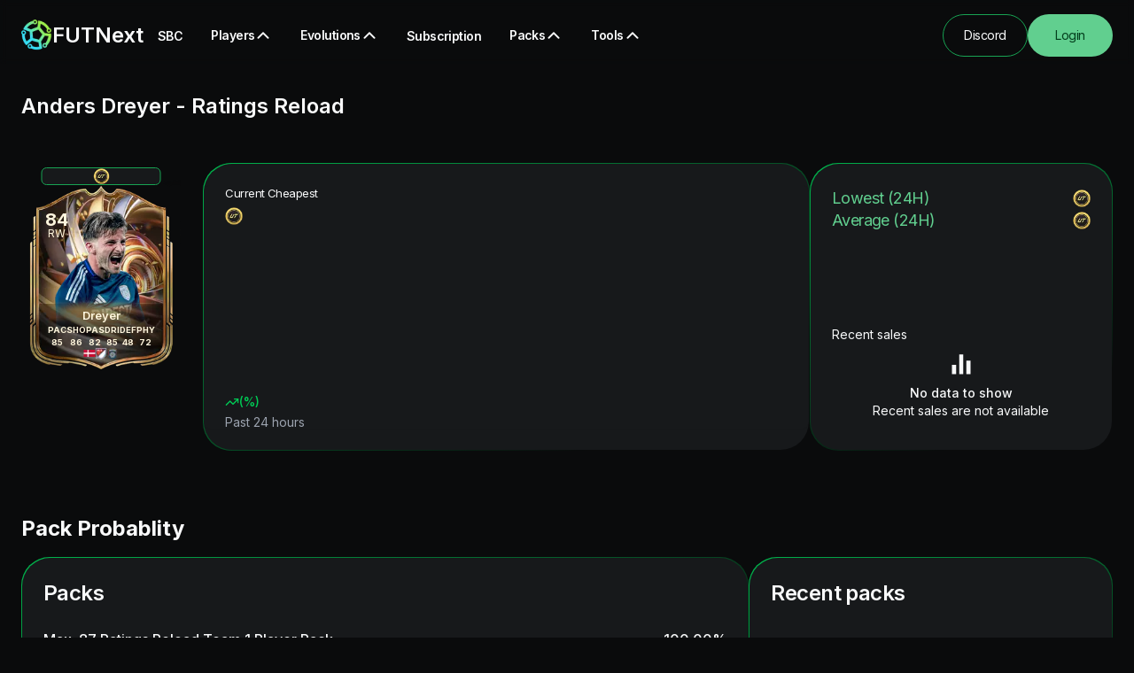

--- FILE ---
content_type: text/html; charset=utf-8
request_url: https://www.futnext.com/player/anders_dreyer/50568566
body_size: 30542
content:
<!DOCTYPE html><html lang="en" class="cc--darkmode antialiased __className_b9c7ce"><head><meta charSet="utf-8"/><meta name="viewport" content="width=device-width, initial-scale=1"/><link rel="stylesheet" href="/_next/static/css/8c590b0e218a5099.css" data-precedence="next"/><link rel="stylesheet" href="/_next/static/css/fbeb6316790f5e60.css" data-precedence="next"/><link rel="stylesheet" href="/_next/static/css/f023fef4f559c051.css" data-precedence="next"/><link rel="preload" as="script" fetchPriority="low" href="/_next/static/chunks/webpack-06bb092a691dfafe.js"/><script src="/_next/static/chunks/4bd1b696-d5a9a8ddf1f278ed.js" async=""></script><script src="/_next/static/chunks/1684-f9aa3810428468ee.js" async=""></script><script src="/_next/static/chunks/main-app-a511e1f6096f3e90.js" async=""></script><script src="/_next/static/chunks/2341-4a487ae5953b60f5.js" async=""></script><script src="/_next/static/chunks/7302-2f390a720bd913de.js" async=""></script><script src="/_next/static/chunks/app/layout-a314634567071d7b.js" async=""></script><script src="/_next/static/chunks/94730671-428ba00ac35ddef0.js" async=""></script><script src="/_next/static/chunks/6874-23f14bd46d4d0393.js" async=""></script><script src="/_next/static/chunks/4277-95f5c74319cf25cf.js" async=""></script><script src="/_next/static/chunks/3063-0c6e1de1631320b0.js" async=""></script><script src="/_next/static/chunks/3402-8d58a884fbb48393.js" async=""></script><script src="/_next/static/chunks/3443-0598773e69aee3e5.js" async=""></script><script src="/_next/static/chunks/5702-adf58421145c599c.js" async=""></script><script src="/_next/static/chunks/6738-12499adf332ad044.js" async=""></script><script src="/_next/static/chunks/app/(main)/player/%5BplayerName%5D/%5BplayerId%5D/page-e923f7e50a8d7877.js" async=""></script><script src="/_next/static/chunks/53c13509-41293baa3e6c719e.js" async=""></script><script src="/_next/static/chunks/5e22fd23-34f751f8283d170c.js" async=""></script><script src="/_next/static/chunks/f8025e75-2ad6a3ecc84a761f.js" async=""></script><script src="/_next/static/chunks/9c4e2130-4b160c2ff2bcd1ee.js" async=""></script><script src="/_next/static/chunks/2180-010a9a0657287858.js" async=""></script><script src="/_next/static/chunks/6671-6c1efabefd9a5586.js" async=""></script><script src="/_next/static/chunks/1071-886a8ff6cffd8a99.js" async=""></script><script src="/_next/static/chunks/9196-9ea434798efb2a0d.js" async=""></script><script src="/_next/static/chunks/5061-e4fcdc5714e47c8d.js" async=""></script><script src="/_next/static/chunks/9641-b36240abade64990.js" async=""></script><script src="/_next/static/chunks/443-7a44d2f29f747074.js" async=""></script><script src="/_next/static/chunks/1118-f58e859833e75a4b.js" async=""></script><script src="/_next/static/chunks/3260-ae47719a821da063.js" async=""></script><script src="/_next/static/chunks/1181-bc65fe9c074664e0.js" async=""></script><script src="/_next/static/chunks/6120-8f56836d19e1ff3f.js" async=""></script><script src="/_next/static/chunks/app/(tools)/layout-7ec10fdf9303d8d7.js" async=""></script><link rel="preload" href="https://cdn.tolt.io/tolt.js" as="script"/><link rel="preload" href="https://pagead2.googlesyndication.com/pagead/js/adsbygoogle.js?client=ca-pub-9298906409080103" as="script" crossorigin=""/><meta name="next-size-adjust" content=""/><title>Anders Dreyer Ratings Reload EA FC 25 - FUTNEXT</title><meta name="description" content="EA FC 25 Player detail for Anders Dreyer Ratings Reload, rating, prices, auctions, in game stats and AcceleRate"/><meta name="keywords" content="EA FC 25 Player, FUTNext, Anders Dreyer, SBC, FC24, FC25, EAFC, FUT, FIFA Ultimate Team,EA FC, EA SPORTS FC"/><link rel="icon" href="/favicon.ico" type="image/x-icon" sizes="48x48"/><link rel="icon" href="/icon.png?61a673a20f45d668" type="image/png" sizes="96x96"/><link rel="apple-touch-icon" href="/apple-icon.png?f173888e16ef4602" type="image/png" sizes="180x180"/><script>document.querySelectorAll('body link[rel="icon"], body link[rel="apple-touch-icon"]').forEach(el => document.head.appendChild(el))</script><script src="/_next/static/chunks/polyfills-42372ed130431b0a.js" noModule=""></script></head><body><style>#nprogress{pointer-events:none}#nprogress .bar{background:hsl(var(--primary-light));position:fixed;z-index:999999;top: 0;left:0;width:100%;height:3px}#nprogress .peg{display:block;position:absolute;right:0;width:100px;height:100%;box-shadow:0 0 10px hsl(var(--primary)),0 0 5px hsl(var(--primary-light));opacity:1;-webkit-transform:rotate(3deg) translate(0px,-4px);-ms-transform:rotate(3deg) translate(0px,-4px);transform:rotate(3deg) translate(0px,-4px)}#nprogress .spinner{display:block;position:fixed;z-index:999999;top: 15px;right:15px}#nprogress .spinner-icon{width:18px;height:18px;box-sizing:border-box;border:2px solid transparent;border-top-color:hsl(var(--primary-light));border-left-color:hsl(var(--primary-light));border-radius:50%;-webkit-animation:nprogress-spinner 400ms linear infinite;animation:nprogress-spinner 400ms linear infinite}.nprogress-custom-parent{overflow:hidden;position:relative}.nprogress-custom-parent #nprogress .bar,.nprogress-custom-parent #nprogress .spinner{position:absolute}@-webkit-keyframes nprogress-spinner{0%{-webkit-transform:rotate(0deg)}100%{-webkit-transform:rotate(360deg)}}@keyframes nprogress-spinner{0%{transform:rotate(0deg)}100%{transform:rotate(360deg)}}</style><main><!--$--><!--/$--><nav class="relative z-[5] py-2 backdrop-blur-sm transition-opacity sm:pb-0"><div class="app-container container mx-auto px-4 sm:px-6"><div class="flex h-16 items-center justify-between"><div class="flex items-center gap-10 xl:gap-[77px]"><a aria-label="redirect to home page" href="/"><div class="flex items-center gap-2"><img alt="app-logo" loading="lazy" width="35" height="35" decoding="async" data-nimg="1" class="animate-spin-ultra-slow" style="color:transparent" srcSet="/_next/image?url=%2F_next%2Fstatic%2Fmedia%2Flogo.7ccbcd52.png&amp;w=48&amp;q=75 1x, /_next/image?url=%2F_next%2Fstatic%2Fmedia%2Flogo.7ccbcd52.png&amp;w=96&amp;q=75 2x" src="/_next/image?url=%2F_next%2Fstatic%2Fmedia%2Flogo.7ccbcd52.png&amp;w=96&amp;q=75"/><p class="text-2xl font-semibold max-md:hidden"> <!-- -->FUTNext</p></div></a><ul class="top-0 hidden items-center gap-1 duration-300 max-lg:fixed max-lg:z-50 max-lg:min-h-screen max-lg:w-full max-lg:flex-col max-lg:justify-center lg:flex xl:gap-6"><li><a class="h-8 rounded-2xl px-4 py-[6px] text-sm font-semibold leading-121 tracking-tight duration-300 lg:hover:bg-navbar-active text-center" href="/sbc">SBC</a></li><button class="inline-flex items-center duration-300 justify-center whitespace-nowrap rounded-full ring-offset-background focus-visible:outline-none focus-visible:ring-2 focus-visible:ring-ring focus-visible:ring-offset-2 disabled:pointer-events-none disabled:opacity-50 hover:bg-accent hover:text-accent-foreground group h-8 gap-1 bg-transparent px-4 py-[6px] text-sm font-semibold leading-121 tracking-tight text-secondary sm:h-8" type="button" id="radix-«Rkmsjb»" aria-haspopup="menu" aria-expanded="false" data-state="closed"><p>Players</p><svg stroke="currentColor" fill="currentColor" stroke-width="0" viewBox="0 0 512 512" class="transition-all duration-300 ease-in-out group-[:hover]:rotate-180" height="20" width="20" xmlns="http://www.w3.org/2000/svg"><path d="M256 217.9L383 345c9.4 9.4 24.6 9.4 33.9 0 9.4-9.4 9.3-24.6 0-34L273 167c-9.1-9.1-23.7-9.3-33.1-.7L95 310.9c-4.7 4.7-7 10.9-7 17s2.3 12.3 7 17c9.4 9.4 24.6 9.4 33.9 0l127.1-127z"></path></svg></button><button class="inline-flex items-center duration-300 justify-center whitespace-nowrap rounded-full ring-offset-background focus-visible:outline-none focus-visible:ring-2 focus-visible:ring-ring focus-visible:ring-offset-2 disabled:pointer-events-none disabled:opacity-50 hover:bg-accent hover:text-accent-foreground group h-8 gap-1 bg-transparent px-4 py-[6px] text-sm font-semibold leading-121 tracking-tight text-secondary sm:h-8" type="button" id="radix-«Rsmsjb»" aria-haspopup="menu" aria-expanded="false" data-state="closed"><p>Evolutions</p><svg stroke="currentColor" fill="currentColor" stroke-width="0" viewBox="0 0 512 512" class="transition-all duration-300 ease-in-out group-[:hover]:rotate-180" height="20" width="20" xmlns="http://www.w3.org/2000/svg"><path d="M256 217.9L383 345c9.4 9.4 24.6 9.4 33.9 0 9.4-9.4 9.3-24.6 0-34L273 167c-9.1-9.1-23.7-9.3-33.1-.7L95 310.9c-4.7 4.7-7 10.9-7 17s2.3 12.3 7 17c9.4 9.4 24.6 9.4 33.9 0l127.1-127z"></path></svg></button><li><a class="h-8 rounded-2xl px-4 py-[6px] text-sm font-semibold leading-121 tracking-tight duration-300 lg:hover:bg-navbar-active text-center" href="/subscription">Subscription</a></li><button class="inline-flex items-center duration-300 justify-center whitespace-nowrap rounded-full ring-offset-background focus-visible:outline-none focus-visible:ring-2 focus-visible:ring-ring focus-visible:ring-offset-2 disabled:pointer-events-none disabled:opacity-50 hover:bg-accent hover:text-accent-foreground group h-8 gap-1 bg-transparent px-4 py-[6px] text-sm font-semibold leading-121 tracking-tight text-secondary sm:h-8" type="button" id="radix-«R1cmsjb»" aria-haspopup="menu" aria-expanded="false" data-state="closed"><p>Packs</p><svg stroke="currentColor" fill="currentColor" stroke-width="0" viewBox="0 0 512 512" class="transition-all duration-300 ease-in-out group-[:hover]:rotate-180" height="20" width="20" xmlns="http://www.w3.org/2000/svg"><path d="M256 217.9L383 345c9.4 9.4 24.6 9.4 33.9 0 9.4-9.4 9.3-24.6 0-34L273 167c-9.1-9.1-23.7-9.3-33.1-.7L95 310.9c-4.7 4.7-7 10.9-7 17s2.3 12.3 7 17c9.4 9.4 24.6 9.4 33.9 0l127.1-127z"></path></svg></button><button class="inline-flex items-center duration-300 justify-center whitespace-nowrap rounded-full ring-offset-background focus-visible:outline-none focus-visible:ring-2 focus-visible:ring-ring focus-visible:ring-offset-2 disabled:pointer-events-none disabled:opacity-50 hover:bg-accent hover:text-accent-foreground group h-8 gap-1 bg-transparent px-4 py-[6px] text-sm font-semibold leading-121 tracking-tight text-secondary sm:h-8" type="button" id="radix-«R1kmsjb»" aria-haspopup="menu" aria-expanded="false" data-state="closed"><p>Tools</p><svg stroke="currentColor" fill="currentColor" stroke-width="0" viewBox="0 0 512 512" class="transition-all duration-300 ease-in-out group-[:hover]:rotate-180" height="20" width="20" xmlns="http://www.w3.org/2000/svg"><path d="M256 217.9L383 345c9.4 9.4 24.6 9.4 33.9 0 9.4-9.4 9.3-24.6 0-34L273 167c-9.1-9.1-23.7-9.3-33.1-.7L95 310.9c-4.7 4.7-7 10.9-7 17s2.3 12.3 7 17c9.4 9.4 24.6 9.4 33.9 0l127.1-127z"></path></svg></button></ul></div><div class="flex items-center gap-4"><a target="_blank" class="inline-flex sm:h-12 items-center duration-300 justify-center tracking-tight whitespace-nowrap rounded-full text-sm font-normal ring-offset-background focus-visible:outline-none focus-visible:ring-2 focus-visible:ring-ring focus-visible:ring-offset-2 disabled:pointer-events-none disabled:opacity-50 border bg-transparent hover:shadow-button-hover hover:text-secondary-foreground h-9 w-24 border-primary px-4 py-3 max-sm:hidden" href="https://discord.com/invite/cktHYmp">Discord</a><a class="inline-flex sm:h-12 items-center duration-300 justify-center tracking-tight whitespace-nowrap rounded-full text-sm font-normal ring-offset-background focus-visible:outline-none focus-visible:ring-2 focus-visible:ring-ring focus-visible:ring-offset-2 disabled:pointer-events-none disabled:opacity-50 hover:shadow-button-hover hover:text-secondary-foreground h-9 w-24 bg-primary-nav-item px-4 py-3 text-accent" href="/auth/login">Login</a><button class="inline-flex sm:h-12 items-center duration-300 justify-center tracking-tight whitespace-nowrap rounded-full text-sm font-normal ring-offset-background focus-visible:outline-none focus-visible:ring-2 focus-visible:ring-ring focus-visible:ring-offset-2 disabled:pointer-events-none disabled:opacity-50 border border-primary bg-transparent hover:shadow-button-hover hover:text-secondary-foreground h-10 w-10 shrink-0 lg:hidden" type="button" aria-haspopup="dialog" aria-expanded="false" aria-controls="radix-«R76sjb»" data-state="closed"><svg xmlns="http://www.w3.org/2000/svg" width="24" height="24" viewBox="0 0 24 24" fill="none" stroke="currentColor" stroke-width="2" stroke-linecap="round" stroke-linejoin="round" class="lucide lucide-menu" aria-hidden="true"><line x1="4" x2="20" y1="12" y2="12"></line><line x1="4" x2="20" y1="6" y2="6"></line><line x1="4" x2="20" y1="18" y2="18"></line></svg></button></div></div></div></nav><main><div class="relative"><div class="app-container container mx-auto px-8 pt-8 sm:px-6"><h3 class="text-base font-semibold sm:text-2xl">Anders Dreyer<!-- --> <!-- -->- <!-- -->Ratings Reload</h3><div class="mt-4 flex flex-col gap-5 pb-12 lg:flex-row lg:justify-between lg:pb-10 2xl:gap-8"><div class="lg:2/12 mx-auto py-8 lg:mx-0 2xl:w-2/12 2xl:py-0"><div class="relative flex flex-col items-center"><div style="color:rgb(255,246,221)" class="m-auto rounded-xl"><a class="relative z-[2] mx-auto block max-w-[180px]" href="/player/anders-dreyer/50568566"><img alt="Ratings Reload image" loading="lazy" width="180" height="180" decoding="async" data-nimg="1" style="color:transparent" srcSet="/_next/image?url=https%3A%2F%2Fcdn.futnext.com%2Frarity%2Fe_22_0.png&amp;w=256&amp;q=75 1x, /_next/image?url=https%3A%2F%2Fcdn.futnext.com%2Frarity%2Fe_22_0.png&amp;w=384&amp;q=75 2x" src="/_next/image?url=https%3A%2F%2Fcdn.futnext.com%2Frarity%2Fe_22_0.png&amp;w=384&amp;q=75"/><img alt="Dreyer image" loading="lazy" width="180" height="180" decoding="async" data-nimg="1" class="absolute bottom-0 right-[0px] rounded-sm" style="color:transparent" srcSet="/_next/image?url=https%3A%2F%2Fcdn.futnext.com%2Fplayer%2F50568566.png&amp;w=256&amp;q=75 1x, /_next/image?url=https%3A%2F%2Fcdn.futnext.com%2Fplayer%2F50568566.png&amp;w=384&amp;q=75 2x" src="/_next/image?url=https%3A%2F%2Fcdn.futnext.com%2Fplayer%2F50568566.png&amp;w=384&amp;q=75"/><span class="absolute left-[50%] top-[2%] flex w-3/4 translate-x-[-50%] items-center justify-center gap-2 rounded-md border border-primary bg-background-dark text-secondary"> <img alt="fc-coin" loading="lazy" width="18" height="18" decoding="async" data-nimg="1" class="" style="color:transparent" srcSet="/_next/image?url=%2F_next%2Fstatic%2Fmedia%2Fcoin.8b9e00ca.png&amp;w=32&amp;q=75 1x, /_next/image?url=%2F_next%2Fstatic%2Fmedia%2Fcoin.8b9e00ca.png&amp;w=48&amp;q=75 2x" src="/_next/image?url=%2F_next%2Fstatic%2Fmedia%2Fcoin.8b9e00ca.png&amp;w=48&amp;q=75"/></span><div class="absolute left-[15%] top-[22.5%] flex flex-col text-center"><span class="text-xl font-bold leading-4">84</span><span class="text-xs font-normal">RW</span></div><div class="absolute w-full bottom-[40px]"><p class="text-center text-xsm font-semibold">Dreyer</p><div class="flex w-full items-center justify-center gap-1"><div class="text-center font-bold"><p class="text-[9.5px]">PAC</p><p class="flex items-center justify-center text-[9.5px]">85</p></div><div class="text-center font-bold"><p class="text-[9.5px]">SHO</p><p class="flex items-center justify-center text-[9.5px]">86</p></div><div class="text-center font-bold"><p class="text-[9.5px]">PAS</p><p class="flex items-center justify-center text-[9.5px]">82</p></div><div class="text-center font-bold"><p class="text-[9.5px]">DRI</p><p class="flex items-center justify-center text-[9.5px]">85</p></div><div class="text-center font-bold"><p class="text-[9.5px]">DEF</p><p class="flex items-center justify-center text-[9.5px]">48</p></div><div class="text-center font-bold"><p class="text-[9.5px]">PHY</p><p class="flex items-center justify-center text-[9.5px]">72</p></div></div></div><div class="absolute bottom-7 left-1/2 flex -translate-x-1/2 items-center justify-center gap-1"><img alt="nation_image" loading="lazy" width="13" height="13" decoding="async" data-nimg="1" style="color:transparent" srcSet="/_next/image?url=https%3A%2F%2Fcdn.futnext.com%2Fnation%2F13.png&amp;w=16&amp;q=75 1x, /_next/image?url=https%3A%2F%2Fcdn.futnext.com%2Fnation%2F13.png&amp;w=32&amp;q=75 2x" src="/_next/image?url=https%3A%2F%2Fcdn.futnext.com%2Fnation%2F13.png&amp;w=32&amp;q=75"/><img alt="league_image" loading="lazy" width="13" height="13" decoding="async" data-nimg="1" style="color:transparent" srcSet="/_next/image?url=https%3A%2F%2Fcdn.futnext.com%2Fleague%2Fdark%2F39.png&amp;w=16&amp;q=75 1x, /_next/image?url=https%3A%2F%2Fcdn.futnext.com%2Fleague%2Fdark%2F39.png&amp;w=32&amp;q=75 2x" src="/_next/image?url=https%3A%2F%2Fcdn.futnext.com%2Fleague%2Fdark%2F39.png&amp;w=32&amp;q=75"/><img alt="club_image" loading="lazy" width="13" height="13" decoding="async" data-nimg="1" style="color:transparent" srcSet="/_next/image?url=https%3A%2F%2Fcdn.futnext.com%2Fclub%2Fdark%2F131439.png&amp;w=16&amp;q=75 1x, /_next/image?url=https%3A%2F%2Fcdn.futnext.com%2Fclub%2Fdark%2F131439.png&amp;w=32&amp;q=75 2x" src="/_next/image?url=https%3A%2F%2Fcdn.futnext.com%2Fclub%2Fdark%2F131439.png&amp;w=32&amp;q=75"/></div></a></div></div></div><div class="mx-auto w-full py-8 lg:mx-0 lg:w-10/12 xl:w-10/12 2xl:py-0"><div class="flex h-full flex-col gap-4 lg:flex-row"><div class="rounded-2xl bg-gradient-low-primary-light p-[1px] sm:rounded-custom-3xl w-full lg:w-2/3"><div class="h-full rounded-2xl bg-background-dark py-4 sm:rounded-custom-3xl sm:py-6"><div class="rounded-lg text-card-foreground shadow-sm border-0 bg-background-dark"><div class="flex flex-col space-y-1.5 p-6 py-0"><div class="tracking-tight text-xsm font-normal text-secondary">Current Cheapest</div><div class="flex items-center gap-1 text-xl font-semibold text-secondary"> <img alt="fc-coin" loading="lazy" width="20" height="20" decoding="async" data-nimg="1" class="" style="color:transparent" srcSet="/_next/image?url=%2F_next%2Fstatic%2Fmedia%2Fcoin.8b9e00ca.png&amp;w=32&amp;q=75 1x, /_next/image?url=%2F_next%2Fstatic%2Fmedia%2Fcoin.8b9e00ca.png&amp;w=48&amp;q=75 2x" src="/_next/image?url=%2F_next%2Fstatic%2Fmedia%2Fcoin.8b9e00ca.png&amp;w=48&amp;q=75"/></div></div><div class="p-6 py-6"><div data-chart="chart-«R16h7neqqsjb»" class="flex aspect-video justify-center text-xs [&amp;_.recharts-cartesian-axis-tick_text]:fill-muted-foreground [&amp;_.recharts-cartesian-grid_line[stroke=&#x27;#ccc&#x27;]]:stroke-border/50 [&amp;_.recharts-curve.recharts-tooltip-cursor]:stroke-border [&amp;_.recharts-dot[stroke=&#x27;#fff&#x27;]]:stroke-transparent [&amp;_.recharts-layer]:outline-none [&amp;_.recharts-polar-grid_[stroke=&#x27;#ccc&#x27;]]:stroke-border [&amp;_.recharts-radial-bar-background-sector]:fill-muted [&amp;_.recharts-rectangle.recharts-tooltip-cursor]:fill-muted [&amp;_.recharts-reference-line_[stroke=&#x27;#ccc&#x27;]]:stroke-border [&amp;_.recharts-sector[stroke=&#x27;#fff&#x27;]]:stroke-transparent [&amp;_.recharts-sector]:outline-none [&amp;_.recharts-surface]:outline-none h-36 w-full"><style>
 [data-chart=chart-«R16h7neqqsjb»] {
  --color-cheapestPrice: hsl(var(--chart-1));
}


.dark [data-chart=chart-«R16h7neqqsjb»] {
  --color-cheapestPrice: hsl(var(--chart-1));
}
</style><div class="recharts-responsive-container" style="width:100%;height:100%;min-width:0"></div></div></div><div class="flex items-center p-6 py-0"><div class="flex w-full items-start gap-2 text-sm"><div class="grid gap-2"><div class="flex items-center gap-2 font-medium leading-none"><span class="flex items-center gap-1 text-primary-light"><svg xmlns="http://www.w3.org/2000/svg" width="24" height="24" viewBox="0 0 24 24" fill="none" stroke="currentColor" stroke-width="2" stroke-linecap="round" stroke-linejoin="round" class="lucide lucide-trending-up h-4 w-4 text-primary-light" aria-hidden="true"><polyline points="22 7 13.5 15.5 8.5 10.5 2 17"></polyline><polyline points="16 7 22 7 22 13"></polyline></svg> (<!-- -->%)</span></div><div class="flex items-center gap-2 leading-none text-muted-foreground">Past 24 hours</div></div></div></div></div></div></div><div class="rounded-2xl bg-gradient-low-primary-light p-[1px] sm:rounded-custom-3xl w-full gap-5 lg:w-1/3"><div class="h-full rounded-2xl bg-background-dark py-4 sm:rounded-custom-3xl sm:py-6"><div class="flex h-full flex-col justify-between gap-3 px-4 sm:px-6"><div><div class="flex items-center justify-between"><p class="mt-1 flex items-center gap-1 text-lg leading-121 tracking-tight text-primary-nav-item">Lowest (24H)</p><p class="mt-1 flex items-center justify-center gap-2 text-sm font-normal tracking-tight text-secondary lg:text-base"> <img alt="fc-coin" loading="lazy" width="20" height="20" decoding="async" data-nimg="1" class="" style="color:transparent" srcSet="/_next/image?url=%2F_next%2Fstatic%2Fmedia%2Fcoin.8b9e00ca.png&amp;w=32&amp;q=75 1x, /_next/image?url=%2F_next%2Fstatic%2Fmedia%2Fcoin.8b9e00ca.png&amp;w=48&amp;q=75 2x" src="/_next/image?url=%2F_next%2Fstatic%2Fmedia%2Fcoin.8b9e00ca.png&amp;w=48&amp;q=75"/></p></div><div class="flex items-center justify-between"><p class="mt-1 flex items-center gap-1 text-lg leading-121 tracking-tight text-primary-nav-item">Average (24H)</p><p class="mt-1 flex items-center justify-center gap-2 text-sm font-normal tracking-tight text-secondary lg:text-base"> <img alt="fc-coin" loading="lazy" width="20" height="20" decoding="async" data-nimg="1" class="" style="color:transparent" srcSet="/_next/image?url=%2F_next%2Fstatic%2Fmedia%2Fcoin.8b9e00ca.png&amp;w=32&amp;q=75 1x, /_next/image?url=%2F_next%2Fstatic%2Fmedia%2Fcoin.8b9e00ca.png&amp;w=48&amp;q=75 2x" src="/_next/image?url=%2F_next%2Fstatic%2Fmedia%2Fcoin.8b9e00ca.png&amp;w=48&amp;q=75"/></p></div></div><div><h3 class="text-sm text-secondary">Recent sales</h3><div class="flex h-24 items-center justify-center rounded-md"><div class="text-center"><svg stroke="currentColor" fill="currentColor" stroke-width="0" viewBox="0 0 24 24" class="mx-auto h-7 w-7" aria-hidden="true" height="1em" width="1em" xmlns="http://www.w3.org/2000/svg"><path d="M3 12H7V21H3V12ZM17 8H21V21H17V8ZM10 2H14V21H10V2Z"></path></svg><p class="mt-2 text-sm font-medium">No data to show</p><p class="text-sm">Recent sales are not available</p></div></div></div></div></div></div></div></div></div></div><div class="app-container container mx-auto px-4 pb-12 sm:px-6 lg:pb-10"><div class="relative flex items-center justify-between"><div class="pb-4"><h4 class="text-2xl font-bold text-secondary">Pack Probablity</h4></div></div><div class="flex w-full flex-col gap-5 lg:flex-row"><div class="w-full lg:w-2/3"><div class="rounded-2xl bg-gradient-low-primary-light p-[1px] sm:rounded-custom-3xl h-full"><div class="h-full rounded-2xl bg-background-dark py-4 sm:rounded-custom-3xl sm:py-6"><p class="mb-4 px-4 text-xl font-semibold tracking-tight text-secondary sm:mb-6 sm:px-6 sm:text-2xl">Packs</p><div class="max-h-[350px] overflow-auto px-4 sm:px-6"><div class="flex flex-col gap-2.5 sm:gap-4"><div class="w-full"><div class="flex items-center justify-between"><p class="font-medium text-secondary">Max. 87 Ratings Reload Team 1 Player Pack</p><p class="font-medium text-secondary">100.00<!-- -->%</p></div><div class="w-full"><div aria-valuemax="100" aria-valuemin="0" role="progressbar" data-state="indeterminate" data-max="100" class="relative w-full overflow-hidden rounded-full h-2 bg-primary-dark mt-2"><div data-state="indeterminate" data-max="100" class="h-full w-full flex-1 transition-all bg-primary-light" style="transform:translateX(-0%)"></div></div></div></div></div></div></div></div></div><div class="rounded-2xl bg-gradient-low-primary-light p-[1px] sm:rounded-custom-3xl w-full gap-5 lg:w-1/3"><div class="h-full rounded-2xl bg-background-dark py-4 sm:rounded-custom-3xl sm:py-6"><p class="mb-4 px-4 text-xl font-semibold tracking-tight text-secondary sm:mb-6 sm:px-6 sm:text-2xl">Recent packs</p><div class="flex flex-col gap-2 px-4 sm:px-6"><div class="flex items-center justify-between gap-4"><p class="mt-1 w-2/3 text-left text-sm font-normal tracking-tight text-secondary lg:text-base">Max. 87 Ratings Reload Team 1 Player Pack</p><p class="mt-1 w-1/3 gap-1 text-right leading-121 tracking-tight text-primary-nav-item"></p></div><div class="flex items-center justify-between gap-4"><p class="mt-1 w-2/3 text-left text-sm font-normal tracking-tight text-secondary lg:text-base">84+ Campaign Mix Player Pack</p><p class="mt-1 w-1/3 gap-1 text-right leading-121 tracking-tight text-primary-nav-item"></p></div><div class="flex items-center justify-between gap-4"><p class="mt-1 w-2/3 text-left text-sm font-normal tracking-tight text-secondary lg:text-base">Ratings Reload Team 1 Guarantee Pack</p><p class="mt-1 w-1/3 gap-1 text-right leading-121 tracking-tight text-primary-nav-item"></p></div><div class="flex items-center justify-between gap-4"><p class="mt-1 w-2/3 text-left text-sm font-normal tracking-tight text-secondary lg:text-base">84+ Campaign Mix Player Pack</p><p class="mt-1 w-1/3 gap-1 text-right leading-121 tracking-tight text-primary-nav-item"></p></div><div class="flex items-center justify-between gap-4"><p class="mt-1 w-2/3 text-left text-sm font-normal tracking-tight text-secondary lg:text-base">84+ Campaign Mix Player Pack</p><p class="mt-1 w-1/3 gap-1 text-right leading-121 tracking-tight text-primary-nav-item"></p></div></div></div></div></div></div><div class="app-container container mx-auto px-4 sm:px-6"><div class="relative flex items-center justify-between"><div class="pb-4"><h4 class="text-2xl font-bold text-secondary">Attributes</h4></div></div><div class="grid grid-cols-2 gap-4 lg:grid-cols-6 xl:gap-8"><div class="rounded-lg"><div class="mb-4 flex justify-between py-4"><h3 class="text-sm capitalize text-secondary sm:text-base xl:text-xl">PACE</h3><span class="text-sm text-primary-light sm:text-base xl:text-xl">85</span></div><ul><li class="mb-2 flex justify-between rounded-2xl bg-primary-dark px-4 py-3"><span class="w-full truncate text-sm capitalize text-secondary sm:w-[unset] xl:text-base">acceleration</span><span><span class="w-12 truncate text-sm text-primary-light xl:text-base">92</span></span></li><li class="mb-2 flex justify-between rounded-2xl bg-primary-dark px-4 py-3"><span class="w-full truncate text-sm capitalize text-secondary sm:w-[unset] xl:text-base">sprint speed</span><span><span class="w-12 truncate text-sm text-primary-light xl:text-base">80</span></span></li></ul></div><div class="rounded-lg"><div class="mb-4 flex justify-between py-4"><h3 class="text-sm capitalize text-secondary sm:text-base xl:text-xl">SHOOTING</h3><span class="text-sm text-primary-light sm:text-base xl:text-xl">86</span></div><ul><li class="mb-2 flex justify-between rounded-2xl bg-primary-dark px-4 py-3"><span class="w-full truncate text-sm capitalize text-secondary sm:w-[unset] xl:text-base">positioning</span><span><span class="w-12 truncate text-sm text-primary-light xl:text-base">86</span></span></li><li class="mb-2 flex justify-between rounded-2xl bg-primary-dark px-4 py-3"><span class="w-full truncate text-sm capitalize text-secondary sm:w-[unset] xl:text-base">finishing</span><span><span class="w-12 truncate text-sm text-primary-light xl:text-base">84</span></span></li><li class="mb-2 flex justify-between rounded-2xl bg-primary-dark px-4 py-3"><span class="w-full truncate text-sm capitalize text-secondary sm:w-[unset] xl:text-base">shot power</span><span><span class="w-12 truncate text-sm text-primary-light xl:text-base">93</span></span></li><li class="mb-2 flex justify-between rounded-2xl bg-primary-dark px-4 py-3"><span class="w-full truncate text-sm capitalize text-secondary sm:w-[unset] xl:text-base">long shots</span><span><span class="w-12 truncate text-sm text-primary-light xl:text-base">88</span></span></li><li class="mb-2 flex justify-between rounded-2xl bg-primary-dark px-4 py-3"><span class="w-full truncate text-sm capitalize text-secondary sm:w-[unset] xl:text-base">volleys</span><span><span class="w-12 truncate text-sm text-primary-light xl:text-base">82</span></span></li><li class="mb-2 flex justify-between rounded-2xl bg-primary-dark px-4 py-3"><span class="w-full truncate text-sm capitalize text-secondary sm:w-[unset] xl:text-base">penalties</span><span><span class="w-12 truncate text-sm text-primary-light xl:text-base">75</span></span></li></ul></div><div class="rounded-lg"><div class="mb-4 flex justify-between py-4"><h3 class="text-sm capitalize text-secondary sm:text-base xl:text-xl">PASSING</h3><span class="text-sm text-primary-light sm:text-base xl:text-xl">82</span></div><ul><li class="mb-2 flex justify-between rounded-2xl bg-primary-dark px-4 py-3"><span class="w-full truncate text-sm capitalize text-secondary sm:w-[unset] xl:text-base">vision</span><span><span class="w-12 truncate text-sm text-primary-light xl:text-base">82</span></span></li><li class="mb-2 flex justify-between rounded-2xl bg-primary-dark px-4 py-3"><span class="w-full truncate text-sm capitalize text-secondary sm:w-[unset] xl:text-base">crossing</span><span><span class="w-12 truncate text-sm text-primary-light xl:text-base">83</span></span></li><li class="mb-2 flex justify-between rounded-2xl bg-primary-dark px-4 py-3"><span class="w-full truncate text-sm capitalize text-secondary sm:w-[unset] xl:text-base">f.k. acc.</span><span><span class="w-12 truncate text-sm text-primary-light xl:text-base">77</span></span></li><li class="mb-2 flex justify-between rounded-2xl bg-primary-dark px-4 py-3"><span class="w-full truncate text-sm capitalize text-secondary sm:w-[unset] xl:text-base">short Pass</span><span><span class="w-12 truncate text-sm text-primary-light xl:text-base">84</span></span></li><li class="mb-2 flex justify-between rounded-2xl bg-primary-dark px-4 py-3"><span class="w-full truncate text-sm capitalize text-secondary sm:w-[unset] xl:text-base">long Pass</span><span><span class="w-12 truncate text-sm text-primary-light xl:text-base">80</span></span></li><li class="mb-2 flex justify-between rounded-2xl bg-primary-dark px-4 py-3"><span class="w-full truncate text-sm capitalize text-secondary sm:w-[unset] xl:text-base">curve</span><span><span class="w-12 truncate text-sm text-primary-light xl:text-base">83</span></span></li></ul></div><div class="rounded-lg"><div class="mb-4 flex justify-between py-4"><h3 class="text-sm capitalize text-secondary sm:text-base xl:text-xl">DRIBBLING</h3><span class="text-sm text-primary-light sm:text-base xl:text-xl">85</span></div><ul><li class="mb-2 flex justify-between rounded-2xl bg-primary-dark px-4 py-3"><span class="w-full truncate text-sm capitalize text-secondary sm:w-[unset] xl:text-base">agility</span><span><span class="w-12 truncate text-sm text-primary-light xl:text-base">91</span></span></li><li class="mb-2 flex justify-between rounded-2xl bg-primary-dark px-4 py-3"><span class="w-full truncate text-sm capitalize text-secondary sm:w-[unset] xl:text-base">balance</span><span><span class="w-12 truncate text-sm text-primary-light xl:text-base">91</span></span></li><li class="mb-2 flex justify-between rounded-2xl bg-primary-dark px-4 py-3"><span class="w-full truncate text-sm capitalize text-secondary sm:w-[unset] xl:text-base">reactions</span><span><span class="w-12 truncate text-sm text-primary-light xl:text-base">81</span></span></li><li class="mb-2 flex justify-between rounded-2xl bg-primary-dark px-4 py-3"><span class="w-full truncate text-sm capitalize text-secondary sm:w-[unset] xl:text-base">ball control</span><span><span class="w-12 truncate text-sm text-primary-light xl:text-base">83</span></span></li><li class="mb-2 flex justify-between rounded-2xl bg-primary-dark px-4 py-3"><span class="w-full truncate text-sm capitalize text-secondary sm:w-[unset] xl:text-base">dribbling</span><span><span class="w-12 truncate text-sm text-primary-light xl:text-base">84</span></span></li><li class="mb-2 flex justify-between rounded-2xl bg-primary-dark px-4 py-3"><span class="w-full truncate text-sm capitalize text-secondary sm:w-[unset] xl:text-base">composure</span><span><span class="w-12 truncate text-sm text-primary-light xl:text-base">85</span></span></li></ul></div><div class="rounded-lg"><div class="mb-4 flex justify-between py-4"><h3 class="text-sm capitalize text-secondary sm:text-base xl:text-xl">DEFENDING</h3><span class="text-sm sm:text-base xl:text-xl text-destructive-dark">48</span></div><ul><li class="mb-2 flex justify-between rounded-2xl px-4 py-3 bg-destructive-light"><span class="w-full truncate text-sm capitalize text-secondary sm:w-[unset] xl:text-base">interceptions</span><span><span class="w-12 truncate text-sm xl:text-base text-destructive-dark">41</span></span></li><li class="mb-2 flex justify-between rounded-2xl px-4 py-3 bg-warning"><span class="w-full truncate text-sm capitalize text-secondary sm:w-[unset] xl:text-base">heading acc.</span><span><span class="w-12 truncate text-sm xl:text-base text-warning-dark">60</span></span></li><li class="mb-2 flex justify-between rounded-2xl px-4 py-3 bg-destructive-light"><span class="w-full truncate text-sm capitalize text-secondary sm:w-[unset] xl:text-base">def aware</span><span><span class="w-12 truncate text-sm xl:text-base text-destructive-dark">49</span></span></li><li class="mb-2 flex justify-between rounded-2xl px-4 py-3 bg-destructive-light"><span class="w-full truncate text-sm capitalize text-secondary sm:w-[unset] xl:text-base">standing tackle</span><span><span class="w-12 truncate text-sm xl:text-base text-destructive-dark">48</span></span></li><li class="mb-2 flex justify-between rounded-2xl px-4 py-3 bg-destructive-light"><span class="w-full truncate text-sm capitalize text-secondary sm:w-[unset] xl:text-base">sliding tackle</span><span><span class="w-12 truncate text-sm xl:text-base text-destructive-dark">47</span></span></li></ul></div><div class="rounded-lg"><div class="mb-4 flex justify-between py-4"><h3 class="text-sm capitalize text-secondary sm:text-base xl:text-xl">PHYSICALITY</h3><span class="text-sm sm:text-base xl:text-xl text-warning-dark">72</span></div><ul><li class="mb-2 flex justify-between rounded-2xl bg-primary-dark px-4 py-3"><span class="w-full truncate text-sm capitalize text-secondary sm:w-[unset] xl:text-base">jumping</span><span><span class="w-12 truncate text-sm text-primary-light xl:text-base">78</span></span></li><li class="mb-2 flex justify-between rounded-2xl bg-primary-dark px-4 py-3"><span class="w-full truncate text-sm capitalize text-secondary sm:w-[unset] xl:text-base">stamina</span><span><span class="w-12 truncate text-sm text-primary-light xl:text-base">88</span></span></li><li class="mb-2 flex justify-between rounded-2xl px-4 py-3 bg-warning"><span class="w-full truncate text-sm capitalize text-secondary sm:w-[unset] xl:text-base">strength</span><span><span class="w-12 truncate text-sm xl:text-base text-warning-dark">66</span></span></li><li class="mb-2 flex justify-between rounded-2xl px-4 py-3 bg-warning"><span class="w-full truncate text-sm capitalize text-secondary sm:w-[unset] xl:text-base">aggression</span><span><span class="w-12 truncate text-sm xl:text-base text-warning-dark">63</span></span></li></ul></div></div></div><div class="app-container container mx-auto px-4 sm:px-6"><section class="mt-6 sm:mt-10 md:mt-14 lg:mt-16"><h2 class="text-2xl font-semibold leading-121 tracking-tight text-secondary lg:text-center">Player Information</h2><div class="mt-10 flex flex-wrap justify-center gap-x-6 gap-y-3 lg:justify-start lg:gap-y-10 2xl:gap-x-8"><div class="flex items-center max-lg:w-full max-lg:justify-between lg:min-w-[200px] lg:flex-col lg:max-2xl:max-w-[200px] 2xl:min-w-[240px]"><p class="text-base font-semibold leading-121 tracking-tight text-primary-light lg:text-xl">Name</p><p class="mt-3 text-base font-normal leading-121 tracking-tight text-secondary lg:text-xl">Dreyer</p></div><div class="flex items-center max-lg:w-full max-lg:justify-between lg:min-w-[200px] lg:flex-col lg:max-2xl:max-w-[200px] 2xl:min-w-[240px]"><p class="text-base font-semibold leading-121 tracking-tight text-primary-light lg:text-xl">Club</p><div><p class="mt-3 flex flex-nowrap items-center gap-[6px] text-nowrap text-base font-normal leading-121 tracking-tight text-secondary lg:text-xl"><img alt="Club" loading="lazy" width="32" height="32" decoding="async" data-nimg="1" class="h-8 w-8 object-contain" style="color:transparent" srcSet="/_next/image?url=https%3A%2F%2Fcdn.futnext.com%2Fclub%2Fdark%2F131439.png&amp;w=32&amp;q=75 1x, /_next/image?url=https%3A%2F%2Fcdn.futnext.com%2Fclub%2Fdark%2F131439.png&amp;w=64&amp;q=75 2x" src="/_next/image?url=https%3A%2F%2Fcdn.futnext.com%2Fclub%2Fdark%2F131439.png&amp;w=64&amp;q=75"/>San Diego FC</p></div></div><div class="flex items-center max-lg:w-full max-lg:justify-between lg:min-w-[200px] lg:flex-col lg:max-2xl:max-w-[200px] 2xl:min-w-[240px]"><p class="text-base font-semibold leading-121 tracking-tight text-primary-light lg:text-xl">Nation</p><div><p class="mt-3 flex flex-nowrap items-center gap-[6px] text-nowrap text-base font-normal leading-121 tracking-tight text-secondary lg:text-xl"><img alt="Nation" loading="lazy" width="32" height="32" decoding="async" data-nimg="1" class="h-8 w-8 object-contain" style="color:transparent" srcSet="/_next/image?url=https%3A%2F%2Fcdn.futnext.com%2Fnation%2F13.png&amp;w=32&amp;q=75 1x, /_next/image?url=https%3A%2F%2Fcdn.futnext.com%2Fnation%2F13.png&amp;w=64&amp;q=75 2x" src="/_next/image?url=https%3A%2F%2Fcdn.futnext.com%2Fnation%2F13.png&amp;w=64&amp;q=75"/>Denmark</p></div></div><div class="flex items-center max-lg:w-full max-lg:justify-between lg:min-w-[200px] lg:flex-col lg:max-2xl:max-w-[200px] 2xl:min-w-[240px]"><p class="text-base font-semibold leading-121 tracking-tight text-primary-light lg:text-xl">League</p><div><p class="mt-3 flex flex-nowrap items-center gap-[6px] text-nowrap text-base font-normal leading-121 tracking-tight text-secondary lg:text-xl"><img alt="League" loading="lazy" width="32" height="32" decoding="async" data-nimg="1" class="h-8 w-8 object-contain" style="color:transparent" srcSet="/_next/image?url=https%3A%2F%2Fcdn.futnext.com%2Fleague%2Fdark%2F39.png&amp;w=32&amp;q=75 1x, /_next/image?url=https%3A%2F%2Fcdn.futnext.com%2Fleague%2Fdark%2F39.png&amp;w=64&amp;q=75 2x" src="/_next/image?url=https%3A%2F%2Fcdn.futnext.com%2Fleague%2Fdark%2F39.png&amp;w=64&amp;q=75"/>MLS</p></div></div><div class="flex items-center max-lg:w-full max-lg:justify-between lg:min-w-[200px] lg:flex-col lg:max-2xl:max-w-[200px] 2xl:min-w-[240px]"><p class="text-base font-semibold leading-121 tracking-tight text-primary-light lg:text-xl">Skill Moves</p><div class="mt-3 flex items-center gap-[6px] text-base font-normal leading-121 tracking-tight text-secondary lg:text-xl"><p class="flex w-14 items-center justify-center gap-2 lg:w-[60px]"><span class="text-primary-light"><svg stroke="currentColor" fill="currentColor" stroke-width="0" viewBox="0 0 576 512" height="1em" width="1em" xmlns="http://www.w3.org/2000/svg"><path d="M316.9 18C311.6 7 300.4 0 288.1 0s-23.4 7-28.8 18L195 150.3 51.4 171.5c-12 1.8-22 10.2-25.7 21.7s-.7 24.2 7.9 32.7L137.8 329 113.2 474.7c-2 12 3 24.2 12.9 31.3s23 8 33.8 2.3l128.3-68.5 128.3 68.5c10.8 5.7 23.9 4.9 33.8-2.3s14.9-19.3 12.9-31.3L438.5 329 542.7 225.9c8.6-8.5 11.7-21.2 7.9-32.7s-13.7-19.9-25.7-21.7L381.2 150.3 316.9 18z"></path></svg></span>4</p></div></div><div class="flex items-center max-lg:w-full max-lg:justify-between lg:min-w-[200px] lg:flex-col lg:max-2xl:max-w-[200px] 2xl:min-w-[240px]"><p class="text-base font-semibold leading-121 tracking-tight text-primary-light lg:text-xl">Weak Foot</p><div class="mt-3 flex items-center gap-[6px] text-base font-normal leading-121 tracking-tight text-secondary lg:text-xl"><p class="flex w-14 items-center justify-center gap-2 lg:w-[60px]"><span class="text-primary-light"><svg stroke="currentColor" fill="currentColor" stroke-width="0" viewBox="0 0 576 512" height="1em" width="1em" xmlns="http://www.w3.org/2000/svg"><path d="M316.9 18C311.6 7 300.4 0 288.1 0s-23.4 7-28.8 18L195 150.3 51.4 171.5c-12 1.8-22 10.2-25.7 21.7s-.7 24.2 7.9 32.7L137.8 329 113.2 474.7c-2 12 3 24.2 12.9 31.3s23 8 33.8 2.3l128.3-68.5 128.3 68.5c10.8 5.7 23.9 4.9 33.8-2.3s14.9-19.3 12.9-31.3L438.5 329 542.7 225.9c8.6-8.5 11.7-21.2 7.9-32.7s-13.7-19.9-25.7-21.7L381.2 150.3 316.9 18z"></path></svg></span></p></div></div><div class="flex items-center max-lg:w-full max-lg:justify-between lg:min-w-[200px] lg:flex-col lg:max-2xl:max-w-[200px] 2xl:min-w-[240px]"><p class="text-base font-semibold leading-121 tracking-tight text-primary-light lg:text-xl">Foot</p><p class="mt-3 text-base font-normal leading-121 tracking-tight text-secondary lg:text-xl">Left</p></div><div class="flex items-center max-lg:w-full max-lg:justify-between lg:min-w-[200px] lg:flex-col lg:max-2xl:max-w-[200px] 2xl:min-w-[240px]"><p class="text-base font-semibold leading-121 tracking-tight text-primary-light lg:text-xl">Height</p><p class="mt-3 text-base font-normal leading-121 tracking-tight text-secondary lg:text-xl">174</p></div><div class="flex items-center max-lg:w-full max-lg:justify-between lg:min-w-[200px] lg:flex-col lg:max-2xl:max-w-[200px] 2xl:min-w-[240px]"><p class="text-base font-semibold leading-121 tracking-tight text-primary-light lg:text-xl">Age</p><p class="mt-3 text-base font-normal leading-121 tracking-tight text-secondary lg:text-xl">27</p></div></div></section></div></div><!--$--><!--/$--><!--$--><!--/$--><div class="relative z-50 mx-auto -mt-[44px] max-w-[810px] translate-y-[38%] px-4"><div class="overflow-hidden rounded-[32px] bg-gradient-border-primary p-[1px]"><div class="rounded-[31px] bg-accent max-md:px-4 max-md:py-6 md:p-6 md:pr-16"><div class="flex items-start justify-between gap-6 sm:items-center"><div class="w-full md:max-w-[344px]"><div class="flex items-center justify-between gap-5"><div><p class="text-xsm font-normal leading-[121%] tracking-tight text-accent-foreground">FUTNext<!-- --> Subscription</p><h2 class="mt-3 max-w-[284px] text-2xl font-semibold !leading-[100%] tracking-tighter text-secondary sm:text-3xxl">Get your Subscription today</h2></div><img alt="subcription-logo" loading="lazy" width="780" height="820" decoding="async" data-nimg="1" class="w-[120px] sm:hidden sm:w-36 md:w-[195px]" style="color:transparent" sizes="100vw" srcSet="/_next/image?url=%2F_next%2Fstatic%2Fmedia%2Fsubscription_logo.5a2a3f8b.png&amp;w=640&amp;q=75 640w, /_next/image?url=%2F_next%2Fstatic%2Fmedia%2Fsubscription_logo.5a2a3f8b.png&amp;w=750&amp;q=75 750w, /_next/image?url=%2F_next%2Fstatic%2Fmedia%2Fsubscription_logo.5a2a3f8b.png&amp;w=828&amp;q=75 828w, /_next/image?url=%2F_next%2Fstatic%2Fmedia%2Fsubscription_logo.5a2a3f8b.png&amp;w=1080&amp;q=75 1080w, /_next/image?url=%2F_next%2Fstatic%2Fmedia%2Fsubscription_logo.5a2a3f8b.png&amp;w=1200&amp;q=75 1200w, /_next/image?url=%2F_next%2Fstatic%2Fmedia%2Fsubscription_logo.5a2a3f8b.png&amp;w=1920&amp;q=75 1920w, /_next/image?url=%2F_next%2Fstatic%2Fmedia%2Fsubscription_logo.5a2a3f8b.png&amp;w=2048&amp;q=75 2048w, /_next/image?url=%2F_next%2Fstatic%2Fmedia%2Fsubscription_logo.5a2a3f8b.png&amp;w=3840&amp;q=75 3840w" src="/_next/image?url=%2F_next%2Fstatic%2Fmedia%2Fsubscription_logo.5a2a3f8b.png&amp;w=3840&amp;q=75"/></div><a class="inline-flex sm:h-12 items-center duration-300 justify-center tracking-tight whitespace-nowrap rounded-full text-sm font-normal ring-offset-background focus-visible:outline-none focus-visible:ring-2 focus-visible:ring-ring focus-visible:ring-offset-2 disabled:pointer-events-none disabled:opacity-50 bg-primary text-primary-foreground hover:shadow-button-hover hover:text-secondary-foreground h-10 px-4 py-2 mt-10 gap-2" href="/subscription">Subscribe Now<!-- --> <svg stroke="currentColor" fill="currentColor" stroke-width="0" viewBox="0 0 320 512" height="1em" width="1em" xmlns="http://www.w3.org/2000/svg"><path d="M310.6 233.4c12.5 12.5 12.5 32.8 0 45.3l-192 192c-12.5 12.5-32.8 12.5-45.3 0s-12.5-32.8 0-45.3L242.7 256 73.4 86.6c-12.5-12.5-12.5-32.8 0-45.3s32.8-12.5 45.3 0l192 192z"></path></svg></a></div><img alt="subcription-logo" loading="lazy" width="195" height="205" decoding="async" data-nimg="1" class="w-[120px] max-sm:hidden sm:w-36 md:w-[195px]" style="color:transparent" srcSet="/_next/image?url=%2F_next%2Fstatic%2Fmedia%2Fsubscription_logo.5a2a3f8b.png&amp;w=256&amp;q=75 1x, /_next/image?url=%2F_next%2Fstatic%2Fmedia%2Fsubscription_logo.5a2a3f8b.png&amp;w=640&amp;q=75 2x" src="/_next/image?url=%2F_next%2Fstatic%2Fmedia%2Fsubscription_logo.5a2a3f8b.png&amp;w=640&amp;q=75"/></div></div></div></div><footer class="relative z-[1] overflow-hidden pt-[154px] text-secondary"><div class="mx-auto max-w-[1352px] px-3"><div class="flex flex-col-reverse flex-wrap items-center justify-between md:flex-row lg:gap-0"><div class="w-full md:w-[30%]"><a aria-label="footerlogo" href="/"><div class="flex items-center gap-2"><img alt="app-logo" loading="lazy" width="35" height="35" decoding="async" data-nimg="1" class="animate-spin-ultra-slow" style="color:transparent" srcSet="/_next/image?url=%2F_next%2Fstatic%2Fmedia%2Flogo.7ccbcd52.png&amp;w=48&amp;q=75 1x, /_next/image?url=%2F_next%2Fstatic%2Fmedia%2Flogo.7ccbcd52.png&amp;w=96&amp;q=75 2x" src="/_next/image?url=%2F_next%2Fstatic%2Fmedia%2Flogo.7ccbcd52.png&amp;w=96&amp;q=75"/><p class="text-2xl font-semibold"> <!-- -->FUTNext</p></div></a><p class="mt-4 text-base font-normal leading-[121%] tracking-tight md:max-w-[376px]">Follow us to keep up to date with the new features</p><div class="mt-6"><ul class="flex items-center gap-4"><li><a target="_blank" class="group" aria-label="social sites" href="https://www.tiktok.com/@fut.next"><svg stroke="currentColor" fill="currentColor" stroke-width="0" viewBox="0 0 256 256" class="duration-300 hover:text-secondary" height="32" width="32" xmlns="http://www.w3.org/2000/svg"><path d="M224,72a48.05,48.05,0,0,1-48-48,8,8,0,0,0-8-8H128a8,8,0,0,0-8,8V156a20,20,0,1,1-28.57-18.08A8,8,0,0,0,96,130.69V88a8,8,0,0,0-9.4-7.88C50.91,86.48,24,119.1,24,156a76,76,0,0,0,152,0V116.29A103.25,103.25,0,0,0,224,128a8,8,0,0,0,8-8V80A8,8,0,0,0,224,72Zm-8,39.64a87.19,87.19,0,0,1-43.33-16.15A8,8,0,0,0,160,102v54a60,60,0,0,1-120,0c0-25.9,16.64-49.13,40-57.6v27.67A36,36,0,1,0,136,156V32h24.5A64.14,64.14,0,0,0,216,87.5Z"></path></svg></a></li><li><a target="_blank" class="group" aria-label="social sites" href="https://www.instagram.com/fc_enhancer"><svg stroke="currentColor" fill="currentColor" stroke-width="0" viewBox="0 0 256 256" class="duration-300 hover:text-secondary" height="32" width="32" xmlns="http://www.w3.org/2000/svg"><path d="M128,80a48,48,0,1,0,48,48A48.05,48.05,0,0,0,128,80Zm0,80a32,32,0,1,1,32-32A32,32,0,0,1,128,160ZM176,24H80A56.06,56.06,0,0,0,24,80v96a56.06,56.06,0,0,0,56,56h96a56.06,56.06,0,0,0,56-56V80A56.06,56.06,0,0,0,176,24Zm40,152a40,40,0,0,1-40,40H80a40,40,0,0,1-40-40V80A40,40,0,0,1,80,40h96a40,40,0,0,1,40,40ZM192,76a12,12,0,1,1-12-12A12,12,0,0,1,192,76Z"></path></svg></a></li><li><a target="_blank" class="group" aria-label="social sites" href="https://x.com/fcenhancer"><svg stroke="currentColor" fill="currentColor" stroke-width="0" viewBox="0 0 256 256" class="duration-300 hover:text-secondary" height="32" width="32" xmlns="http://www.w3.org/2000/svg"><path d="M247.39,68.94A8,8,0,0,0,240,64H209.57A48.66,48.66,0,0,0,168.1,40a46.91,46.91,0,0,0-33.75,13.7A47.9,47.9,0,0,0,120,88v6.09C79.74,83.47,46.81,50.72,46.46,50.37a8,8,0,0,0-13.65,4.92c-4.31,47.79,9.57,79.77,22,98.18a110.93,110.93,0,0,0,21.88,24.2c-15.23,17.53-39.21,26.74-39.47,26.84a8,8,0,0,0-3.85,11.93c.75,1.12,3.75,5.05,11.08,8.72C53.51,229.7,65.48,232,80,232c70.67,0,129.72-54.42,135.75-124.44l29.91-29.9A8,8,0,0,0,247.39,68.94Zm-45,29.41a8,8,0,0,0-2.32,5.14C196,166.58,143.28,216,80,216c-10.56,0-18-1.4-23.22-3.08,11.51-6.25,27.56-17,37.88-32.48A8,8,0,0,0,92,169.08c-.47-.27-43.91-26.34-44-96,16,13,45.25,33.17,78.67,38.79A8,8,0,0,0,136,104V88a32,32,0,0,1,9.6-22.92A30.94,30.94,0,0,1,167.9,56c12.66.16,24.49,7.88,29.44,19.21A8,8,0,0,0,204.67,80h16Z"></path></svg></a></li><li><a target="_blank" class="group" aria-label="social sites" href="https://discord.com/invite/cktHYmp"><svg stroke="currentColor" fill="none" stroke-width="0" viewBox="0 0 15 15" class="duration-300 hover:text-secondary" height="32" width="32" xmlns="http://www.w3.org/2000/svg"><path fill-rule="evenodd" clip-rule="evenodd" d="M5.07451 1.82584C5.03267 1.81926 4.99014 1.81825 4.94803 1.82284C4.10683 1.91446 2.82673 2.36828 2.07115 2.77808C2.02106 2.80525 1.97621 2.84112 1.93869 2.88402C1.62502 3.24266 1.34046 3.82836 1.11706 4.38186C0.887447 4.95076 0.697293 5.55032 0.588937 5.98354C0.236232 7.39369 0.042502 9.08728 0.0174948 10.6925C0.0162429 10.7729 0.0351883 10.8523 0.0725931 10.9234C0.373679 11.496 1.02015 12.027 1.66809 12.4152C2.32332 12.8078 3.08732 13.1182 3.70385 13.1778C3.85335 13.1922 4.00098 13.1358 4.10282 13.0255C4.2572 12.8581 4.5193 12.4676 4.71745 12.1643C4.80739 12.0267 4.89157 11.8953 4.95845 11.7901C5.62023 11.9106 6.45043 11.9801 7.50002 11.9801C8.54844 11.9801 9.37796 11.9107 10.0394 11.7905C10.1062 11.8957 10.1903 12.0269 10.2801 12.1643C10.4783 12.4676 10.7404 12.8581 10.8947 13.0255C10.9966 13.1358 11.1442 13.1922 11.2937 13.1778C11.9102 13.1182 12.6742 12.8078 13.3295 12.4152C13.9774 12.027 14.6239 11.496 14.925 10.9234C14.9624 10.8523 14.9813 10.7729 14.9801 10.6925C14.9551 9.08728 14.7613 7.39369 14.4086 5.98354C14.3003 5.55032 14.1101 4.95076 13.8805 4.38186C13.6571 3.82836 13.3725 3.24266 13.0589 2.88402C13.0214 2.84112 12.9765 2.80525 12.9264 2.77808C12.1708 2.36828 10.8907 1.91446 10.0495 1.82284C10.0074 1.81825 9.96489 1.81926 9.92305 1.82584C9.71676 1.85825 9.5391 1.96458 9.40809 2.06355C9.26977 2.16804 9.1413 2.29668 9.0304 2.42682C8.86968 2.61544 8.71437 2.84488 8.61428 3.06225C8.27237 3.03501 7.90138 3.02 7.5 3.02C7.0977 3.02 6.72593 3.03508 6.38337 3.06244C6.28328 2.84501 6.12792 2.61549 5.96716 2.42682C5.85626 2.29668 5.72778 2.16804 5.58947 2.06355C5.45846 1.96458 5.2808 1.85825 5.07451 1.82584ZM11.0181 11.5382C11.0395 11.5713 11.0615 11.6051 11.0838 11.6392C11.2169 11.843 11.3487 12.0385 11.4508 12.1809C11.8475 12.0916 12.352 11.8818 12.8361 11.5917C13.3795 11.2661 13.8098 10.8918 14.0177 10.5739C13.9852 9.06758 13.7993 7.50369 13.4773 6.21648C13.38 5.82759 13.2038 5.27021 12.9903 4.74117C12.7893 4.24326 12.5753 3.82162 12.388 3.5792C11.7376 3.24219 10.7129 2.88582 10.0454 2.78987C10.0308 2.79839 10.0113 2.81102 9.98675 2.82955C9.91863 2.881 9.84018 2.95666 9.76111 3.04945C9.71959 3.09817 9.68166 3.1471 9.64768 3.19449C9.953 3.25031 10.2253 3.3171 10.4662 3.39123C11.1499 3.6016 11.6428 3.89039 11.884 4.212C12.0431 4.42408 12.0001 4.72494 11.788 4.884C11.5759 5.04306 11.2751 5.00008 11.116 4.788C11.0572 4.70961 10.8001 4.4984 10.1838 4.30877C9.58933 4.12585 8.71356 3.98 7.5 3.98C6.28644 3.98 5.41067 4.12585 4.81616 4.30877C4.19988 4.4984 3.94279 4.70961 3.884 4.788C3.72494 5.00008 3.42408 5.04306 3.212 4.884C2.99992 4.72494 2.95694 4.42408 3.116 4.212C3.35721 3.89039 3.85011 3.6016 4.53383 3.39123C4.77418 3.31727 5.04571 3.25062 5.35016 3.19488C5.31611 3.14738 5.27808 3.09831 5.23645 3.04945C5.15738 2.95666 5.07893 2.881 5.01081 2.82955C4.98628 2.81102 4.96674 2.79839 4.95217 2.78987C4.28464 2.88582 3.25999 3.24219 2.60954 3.5792C2.42226 3.82162 2.20825 4.24326 2.00729 4.74117C1.79376 5.27021 1.61752 5.82759 1.52025 6.21648C1.19829 7.50369 1.01236 9.06758 0.97986 10.5739C1.18772 10.8918 1.61807 11.2661 2.16148 11.5917C2.64557 11.8818 3.15003 12.0916 3.5468 12.1809C3.64885 12.0385 3.78065 11.843 3.9138 11.6392C3.93626 11.6048 3.95838 11.5708 3.97996 11.5375C3.19521 11.2591 2.77361 10.8758 2.50064 10.4664C2.35359 10.2458 2.4132 9.94778 2.63377 9.80074C2.85435 9.65369 3.15236 9.71329 3.29941 9.93387C3.56077 10.3259 4.24355 11.0201 7.50002 11.0201C10.7565 11.0201 11.4392 10.326 11.7006 9.93386C11.8477 9.71329 12.1457 9.65369 12.3663 9.80074C12.5869 9.94779 12.6465 10.2458 12.4994 10.4664C12.2262 10.8762 11.8041 11.2598 11.0181 11.5382ZM4.08049 7.01221C4.32412 6.74984 4.65476 6.60162 5.00007 6.59998C5.34538 6.60162 5.67603 6.74984 5.91966 7.01221C6.16329 7.27459 6.30007 7.62974 6.30007 7.99998C6.30007 8.37021 6.16329 8.72536 5.91966 8.98774C5.67603 9.25011 5.34538 9.39833 5.00007 9.39998C4.65476 9.39833 4.32412 9.25011 4.08049 8.98774C3.83685 8.72536 3.70007 8.37021 3.70007 7.99998C3.70007 7.62974 3.83685 7.27459 4.08049 7.01221ZM9.99885 6.59998C9.65354 6.60162 9.3229 6.74984 9.07926 7.01221C8.83563 7.27459 8.69885 7.62974 8.69885 7.99998C8.69885 8.37021 8.83563 8.72536 9.07926 8.98774C9.3229 9.25011 9.65354 9.39833 9.99885 9.39998C10.3442 9.39833 10.6748 9.25011 10.9184 8.98774C11.1621 8.72536 11.2989 8.37021 11.2989 7.99998C11.2989 7.62974 11.1621 7.27459 10.9184 7.01221C10.6748 6.74984 10.3442 6.60162 9.99885 6.59998Z" fill="currentColor"></path></svg></a></li><li><a target="_blank" class="group" aria-label="social sites" href="https://youtube.com/@futenhancer"><svg stroke="currentColor" fill="currentColor" stroke-width="0" viewBox="0 0 256 256" class="duration-300 hover:text-secondary" height="32" width="32" xmlns="http://www.w3.org/2000/svg"><path d="M164.44,121.34l-48-32A8,8,0,0,0,104,96v64a8,8,0,0,0,12.44,6.66l48-32a8,8,0,0,0,0-13.32ZM120,145.05V111l25.58,17ZM234.33,69.52a24,24,0,0,0-14.49-16.4C185.56,39.88,131,40,128,40s-57.56-.12-91.84,13.12a24,24,0,0,0-14.49,16.4C19.08,79.5,16,97.74,16,128s3.08,48.5,5.67,58.48a24,24,0,0,0,14.49,16.41C69,215.56,120.4,216,127.34,216h1.32c6.94,0,58.37-.44,91.18-13.11a24,24,0,0,0,14.49-16.41c2.59-10,5.67-28.22,5.67-58.48S236.92,79.5,234.33,69.52Zm-15.49,113a8,8,0,0,1-4.77,5.49c-31.65,12.22-85.48,12-86,12H128c-.54,0-54.33.2-86-12a8,8,0,0,1-4.77-5.49C34.8,173.39,32,156.57,32,128s2.8-45.39,5.16-54.47A8,8,0,0,1,41.93,68c30.52-11.79,81.66-12,85.85-12h.27c.54,0,54.38-.18,86,12a8,8,0,0,1,4.77,5.49C221.2,82.61,224,99.43,224,128S221.2,173.39,218.84,182.47Z"></path></svg></a></li></ul></div></div><div class="mb-12 flex w-full justify-center md:mb-0 md:w-[70%] md:justify-end"><ul class="flex flex-wrap items-center justify-center gap-x-5 gap-y-8 md:flex-nowrap md:gap-y-10 lg:gap-x-[52px]"><li class="w-full text-center sm:w-auto"><a aria-label="footer nav link" class="relative z-[1] text-lg font-normal leading-[121%] tracking-tight after:absolute after:bottom-[-3px] after:left-1/2 after:z-[-1] after:h-[2px] after:w-0 after:bg-primary after:duration-300 hover:after:left-0 hover:after:w-full" href="/sbc">SBCs</a></li><li class="w-full text-center sm:w-auto"><a aria-label="footer nav link" class="relative z-[1] text-lg font-normal leading-[121%] tracking-tight after:absolute after:bottom-[-3px] after:left-1/2 after:z-[-1] after:h-[2px] after:w-0 after:bg-primary after:duration-300 hover:after:left-0 hover:after:w-full" href="/evolution">Evolutions</a></li><li class="w-full text-center sm:w-auto"><a aria-label="footer nav link" class="relative z-[1] text-lg font-normal leading-[121%] tracking-tight after:absolute after:bottom-[-3px] after:left-1/2 after:z-[-1] after:h-[2px] after:w-0 after:bg-primary after:duration-300 hover:after:left-0 hover:after:w-full" href="/pack">Packs</a></li><li class="w-full text-center sm:w-auto"><a aria-label="footer nav link" class="relative z-[1] text-lg font-normal leading-[121%] tracking-tight after:absolute after:bottom-[-3px] after:left-1/2 after:z-[-1] after:h-[2px] after:w-0 after:bg-primary after:duration-300 hover:after:left-0 hover:after:w-full" href="/privacy-policy">Privacy Policy</a></li><li class="w-full text-center sm:w-auto"><a aria-label="footer nav link" class="relative z-[1] text-lg font-normal leading-[121%] tracking-tight after:absolute after:bottom-[-3px] after:left-1/2 after:z-[-1] after:h-[2px] after:w-0 after:bg-primary after:duration-300 hover:after:left-0 hover:after:w-full" href="/tos">Terms of service</a></li></ul></div></div><p class="mt-6 border-t border-primary-light py-6 text-sm leading-[121%] tracking-tight text-secondary-light md:mt-10 xl:py-10">2026<!-- --> © <!-- -->FUTNext<!-- -->. All FC assets are property of EA Sports.</p></div><div class="absolute left-1/2 top-[-200px] z-[-1] h-[875px] w-full max-w-[761px] -translate-x-1/2 rounded-[532px] bg-gradient-low-primary blur-[271px] sm:-top-[322px]"></div></footer></main><section aria-label="Notifications alt+T" tabindex="-1" aria-live="polite" aria-relevant="additions text" aria-atomic="false"></section></main><script>(self.__next_s=self.__next_s||[]).push([0,{"type":"application/ld+json","children":"\n        {\n          \"@context\": \"https://schema.org\",\n          \"@type\": \"LocalBusiness\",\n          \"name\": \"FUTNext\",\n          \"image\": \"\",\n          \"@id\": \"\",\n          \"url\": \"https://www.futnext.com/\",\n          \"telephone\": \"+44 7519 255597\",\n          \"address\": {\n            \"@type\": \"PostalAddress\",\n            \"streetAddress\": \"71-75 Shelton Street\",\n            \"addressLocality\": \"London\",\n            \"postalCode\": \"WC2H 9JQ\",\n            \"addressCountry\": \"GB\"\n          },\n          \"openingHoursSpecification\": {\n            \"@type\": \"OpeningHoursSpecification\",\n            \"dayOfWeek\": [\n              \"Monday\",\n              \"Tuesday\",\n              \"Wednesday\",\n              \"Thursday\",\n              \"Friday\"\n            ],\n            \"opens\": \"09:00\",\n            \"closes\": \"18:00\"\n          }\n        }","id":"business-local-schema"}])</script><!--$--><!--/$--><script src="/_next/static/chunks/webpack-06bb092a691dfafe.js" async=""></script><script>(self.__next_f=self.__next_f||[]).push([0])</script><script>self.__next_f.push([1,"1:\"$Sreact.fragment\"\n2:I[22820,[\"2341\",\"static/chunks/2341-4a487ae5953b60f5.js\",\"7302\",\"static/chunks/7302-2f390a720bd913de.js\",\"7177\",\"static/chunks/app/layout-a314634567071d7b.js\"],\"PHProvider\"]\n3:I[44638,[\"2341\",\"static/chunks/2341-4a487ae5953b60f5.js\",\"7302\",\"static/chunks/7302-2f390a720bd913de.js\",\"7177\",\"static/chunks/app/layout-a314634567071d7b.js\"],\"\"]\n4:I[21594,[\"2341\",\"static/chunks/2341-4a487ae5953b60f5.js\",\"7302\",\"static/chunks/7302-2f390a720bd913de.js\",\"7177\",\"static/chunks/app/layout-a314634567071d7b.js\"],\"NuqsAdapter\"]\n5:I[87555,[],\"\"]\n6:I[31295,[],\"\"]\n7:I[6874,[\"9204\",\"static/chunks/94730671-428ba00ac35ddef0.js\",\"6874\",\"static/chunks/6874-23f14bd46d4d0393.js\",\"4277\",\"static/chunks/4277-95f5c74319cf25cf.js\",\"3063\",\"static/chunks/3063-0c6e1de1631320b0.js\",\"3402\",\"static/chunks/3402-8d58a884fbb48393.js\",\"3443\",\"static/chunks/3443-0598773e69aee3e5.js\",\"5702\",\"static/chunks/5702-adf58421145c599c.js\",\"6738\",\"static/chunks/6738-12499adf332ad044.js\",\"7741\",\"static/chunks/app/(main)/player/%5BplayerName%5D/%5BplayerId%5D/page-e923f7e50a8d7877.js\"],\"\"]\n8:I[33063,[\"9204\",\"static/chunks/94730671-428ba00ac35ddef0.js\",\"6874\",\"static/chunks/6874-23f14bd46d4d0393.js\",\"4277\",\"static/chunks/4277-95f5c74319cf25cf.js\",\"3063\",\"static/chunks/3063-0c6e1de1631320b0.js\",\"3402\",\"static/chunks/3402-8d58a884fbb48393.js\",\"3443\",\"static/chunks/3443-0598773e69aee3e5.js\",\"5702\",\"static/chunks/5702-adf58421145c599c.js\",\"6738\",\"static/chunks/6738-12499adf332ad044.js\",\"7741\",\"static/chunks/app/(main)/player/%5BplayerName%5D/%5BplayerId%5D/page-e923f7e50a8d7877.js\"],\"Image\"]\n9:I[23861,[\"6446\",\"static/chunks/53c13509-41293baa3e6c719e.js\",\"4206\",\"static/chunks/5e22fd23-34f751f8283d170c.js\",\"5897\",\"static/chunks/f8025e75-2ad6a3ecc84a761f.js\",\"512\",\"static/chunks/9c4e2130-4b160c2ff2bcd1ee.js\",\"6874\",\"static/chunks/6874-23f14bd46d4d0393.js\",\"4277\",\"static/chunks/4277-95f5c74319cf25cf.js\",\"3063\",\"static/chunks/3063-0c6e1de1631320b0.js\",\"2180\",\"static/chunks/2180-010a9a0657287858.js\",\"6671\",\"static/chunks/6671-6c1efabefd9a5586.js\",\"1071\",\""])</script><script>self.__next_f.push([1,"static/chunks/1071-886a8ff6cffd8a99.js\",\"9196\",\"static/chunks/9196-9ea434798efb2a0d.js\",\"5061\",\"static/chunks/5061-e4fcdc5714e47c8d.js\",\"2341\",\"static/chunks/2341-4a487ae5953b60f5.js\",\"9641\",\"static/chunks/9641-b36240abade64990.js\",\"443\",\"static/chunks/443-7a44d2f29f747074.js\",\"1118\",\"static/chunks/1118-f58e859833e75a4b.js\",\"3260\",\"static/chunks/3260-ae47719a821da063.js\",\"1181\",\"static/chunks/1181-bc65fe9c074664e0.js\",\"6120\",\"static/chunks/6120-8f56836d19e1ff3f.js\",\"4420\",\"static/chunks/app/(tools)/layout-7ec10fdf9303d8d7.js\"],\"default\"]\nb:I[904,[\"6446\",\"static/chunks/53c13509-41293baa3e6c719e.js\",\"4206\",\"static/chunks/5e22fd23-34f751f8283d170c.js\",\"5897\",\"static/chunks/f8025e75-2ad6a3ecc84a761f.js\",\"512\",\"static/chunks/9c4e2130-4b160c2ff2bcd1ee.js\",\"6874\",\"static/chunks/6874-23f14bd46d4d0393.js\",\"4277\",\"static/chunks/4277-95f5c74319cf25cf.js\",\"3063\",\"static/chunks/3063-0c6e1de1631320b0.js\",\"2180\",\"static/chunks/2180-010a9a0657287858.js\",\"6671\",\"static/chunks/6671-6c1efabefd9a5586.js\",\"1071\",\"static/chunks/1071-886a8ff6cffd8a99.js\",\"9196\",\"static/chunks/9196-9ea434798efb2a0d.js\",\"5061\",\"static/chunks/5061-e4fcdc5714e47c8d.js\",\"2341\",\"static/chunks/2341-4a487ae5953b60f5.js\",\"9641\",\"static/chunks/9641-b36240abade64990.js\",\"443\",\"static/chunks/443-7a44d2f29f747074.js\",\"1118\",\"static/chunks/1118-f58e859833e75a4b.js\",\"3260\",\"static/chunks/3260-ae47719a821da063.js\",\"1181\",\"static/chunks/1181-bc65fe9c074664e0.js\",\"6120\",\"static/chunks/6120-8f56836d19e1ff3f.js\",\"4420\",\"static/chunks/app/(tools)/layout-7ec10fdf9303d8d7.js\"],\"default\"]\nc:I[69243,[\"2341\",\"static/chunks/2341-4a487ae5953b60f5.js\",\"7302\",\"static/chunks/7302-2f390a720bd913de.js\",\"7177\",\"static/chunks/app/layout-a314634567071d7b.js\"],\"\"]\nd:\"$Sreact.suspense\"\ne:I[21605,[\"2341\",\"static/chunks/2341-4a487ae5953b60f5.js\",\"7302\",\"static/chunks/7302-2f390a720bd913de.js\",\"7177\",\"static/chunks/app/layout-a314634567071d7b.js\"],\"default\"]\n11:I[19070,[\"6446\",\"static/chunks/53c13509-41293baa3e6c719e.js\",\"4206\",\"static/chunks/5e22fd23-34f751f8283d170c.js\",\"5897\",\"static/chunk"])</script><script>self.__next_f.push([1,"s/f8025e75-2ad6a3ecc84a761f.js\",\"512\",\"static/chunks/9c4e2130-4b160c2ff2bcd1ee.js\",\"6874\",\"static/chunks/6874-23f14bd46d4d0393.js\",\"4277\",\"static/chunks/4277-95f5c74319cf25cf.js\",\"3063\",\"static/chunks/3063-0c6e1de1631320b0.js\",\"2180\",\"static/chunks/2180-010a9a0657287858.js\",\"6671\",\"static/chunks/6671-6c1efabefd9a5586.js\",\"1071\",\"static/chunks/1071-886a8ff6cffd8a99.js\",\"9196\",\"static/chunks/9196-9ea434798efb2a0d.js\",\"5061\",\"static/chunks/5061-e4fcdc5714e47c8d.js\",\"2341\",\"static/chunks/2341-4a487ae5953b60f5.js\",\"9641\",\"static/chunks/9641-b36240abade64990.js\",\"443\",\"static/chunks/443-7a44d2f29f747074.js\",\"1118\",\"static/chunks/1118-f58e859833e75a4b.js\",\"3260\",\"static/chunks/3260-ae47719a821da063.js\",\"1181\",\"static/chunks/1181-bc65fe9c074664e0.js\",\"6120\",\"static/chunks/6120-8f56836d19e1ff3f.js\",\"4420\",\"static/chunks/app/(tools)/layout-7ec10fdf9303d8d7.js\"],\"default\"]\n13:I[59665,[],\"MetadataBoundary\"]\n15:I[59665,[],\"OutletBoundary\"]\n18:I[74911,[],\"AsyncMetadataOutlet\"]\n1a:I[59665,[],\"ViewportBoundary\"]\n1c:I[26614,[],\"\"]\n1d:I[74911,[],\"AsyncMetadata\"]\n1f:I[75374,[\"6446\",\"static/chunks/53c13509-41293baa3e6c719e.js\",\"4206\",\"static/chunks/5e22fd23-34f751f8283d170c.js\",\"5897\",\"static/chunks/f8025e75-2ad6a3ecc84a761f.js\",\"512\",\"static/chunks/9c4e2130-4b160c2ff2bcd1ee.js\",\"6874\",\"static/chunks/6874-23f14bd46d4d0393.js\",\"4277\",\"static/chunks/4277-95f5c74319cf25cf.js\",\"3063\",\"static/chunks/3063-0c6e1de1631320b0.js\",\"2180\",\"static/chunks/2180-010a9a0657287858.js\",\"6671\",\"static/chunks/6671-6c1efabefd9a5586.js\",\"1071\",\"static/chunks/1071-886a8ff6cffd8a99.js\",\"9196\",\"static/chunks/9196-9ea434798efb2a0d.js\",\"5061\",\"static/chunks/5061-e4fcdc5714e47c8d.js\",\"2341\",\"static/chunks/2341-4a487ae5953b60f5.js\",\"9641\",\"static/chunks/9641-b36240abade64990.js\",\"443\",\"static/chunks/443-7a44d2f29f747074.js\",\"1118\",\"static/chunks/1118-f58e859833e75a4b.js\",\"3260\",\"static/chunks/3260-ae47719a821da063.js\",\"1181\",\"static/chunks/1181-bc65fe9c074664e0.js\",\"6120\",\"static/chunks/6120-8f56836d19e1ff3f.js\",\"4420\",\"static/chunks/app/(tools)/layout-7ec10fdf9"])</script><script>self.__next_f.push([1,"303d8d7.js\"],\"default\"]\n20:I[38382,[\"6446\",\"static/chunks/53c13509-41293baa3e6c719e.js\",\"4206\",\"static/chunks/5e22fd23-34f751f8283d170c.js\",\"5897\",\"static/chunks/f8025e75-2ad6a3ecc84a761f.js\",\"512\",\"static/chunks/9c4e2130-4b160c2ff2bcd1ee.js\",\"6874\",\"static/chunks/6874-23f14bd46d4d0393.js\",\"4277\",\"static/chunks/4277-95f5c74319cf25cf.js\",\"3063\",\"static/chunks/3063-0c6e1de1631320b0.js\",\"2180\",\"static/chunks/2180-010a9a0657287858.js\",\"6671\",\"static/chunks/6671-6c1efabefd9a5586.js\",\"1071\",\"static/chunks/1071-886a8ff6cffd8a99.js\",\"9196\",\"static/chunks/9196-9ea434798efb2a0d.js\",\"5061\",\"static/chunks/5061-e4fcdc5714e47c8d.js\",\"2341\",\"static/chunks/2341-4a487ae5953b60f5.js\",\"9641\",\"static/chunks/9641-b36240abade64990.js\",\"443\",\"static/chunks/443-7a44d2f29f747074.js\",\"1118\",\"static/chunks/1118-f58e859833e75a4b.js\",\"3260\",\"static/chunks/3260-ae47719a821da063.js\",\"1181\",\"static/chunks/1181-bc65fe9c074664e0.js\",\"6120\",\"static/chunks/6120-8f56836d19e1ff3f.js\",\"4420\",\"static/chunks/app/(tools)/layout-7ec10fdf9303d8d7.js\"],\"Sheet\"]\n21:I[38382,[\"6446\",\"static/chunks/53c13509-41293baa3e6c719e.js\",\"4206\",\"static/chunks/5e22fd23-34f751f8283d170c.js\",\"5897\",\"static/chunks/f8025e75-2ad6a3ecc84a761f.js\",\"512\",\"static/chunks/9c4e2130-4b160c2ff2bcd1ee.js\",\"6874\",\"static/chunks/6874-23f14bd46d4d0393.js\",\"4277\",\"static/chunks/4277-95f5c74319cf25cf.js\",\"3063\",\"static/chunks/3063-0c6e1de1631320b0.js\",\"2180\",\"static/chunks/2180-010a9a0657287858.js\",\"6671\",\"static/chunks/6671-6c1efabefd9a5586.js\",\"1071\",\"static/chunks/1071-886a8ff6cffd8a99.js\",\"9196\",\"static/chunks/9196-9ea434798efb2a0d.js\",\"5061\",\"static/chunks/5061-e4fcdc5714e47c8d.js\",\"2341\",\"static/chunks/2341-4a487ae5953b60f5.js\",\"9641\",\"static/chunks/9641-b36240abade64990.js\",\"443\",\"static/chunks/443-7a44d2f29f747074.js\",\"1118\",\"static/chunks/1118-f58e859833e75a4b.js\",\"3260\",\"static/chunks/3260-ae47719a821da063.js\",\"1181\",\"static/chunks/1181-bc65fe9c074664e0.js\",\"6120\",\"static/chunks/6120-8f56836d19e1ff3f.js\",\"4420\",\"static/chunks/app/(tools)/layout-7ec10fdf9303d8d7.js\"],\"SheetTrigger\"]"])</script><script>self.__next_f.push([1,"\n22:I[38382,[\"6446\",\"static/chunks/53c13509-41293baa3e6c719e.js\",\"4206\",\"static/chunks/5e22fd23-34f751f8283d170c.js\",\"5897\",\"static/chunks/f8025e75-2ad6a3ecc84a761f.js\",\"512\",\"static/chunks/9c4e2130-4b160c2ff2bcd1ee.js\",\"6874\",\"static/chunks/6874-23f14bd46d4d0393.js\",\"4277\",\"static/chunks/4277-95f5c74319cf25cf.js\",\"3063\",\"static/chunks/3063-0c6e1de1631320b0.js\",\"2180\",\"static/chunks/2180-010a9a0657287858.js\",\"6671\",\"static/chunks/6671-6c1efabefd9a5586.js\",\"1071\",\"static/chunks/1071-886a8ff6cffd8a99.js\",\"9196\",\"static/chunks/9196-9ea434798efb2a0d.js\",\"5061\",\"static/chunks/5061-e4fcdc5714e47c8d.js\",\"2341\",\"static/chunks/2341-4a487ae5953b60f5.js\",\"9641\",\"static/chunks/9641-b36240abade64990.js\",\"443\",\"static/chunks/443-7a44d2f29f747074.js\",\"1118\",\"static/chunks/1118-f58e859833e75a4b.js\",\"3260\",\"static/chunks/3260-ae47719a821da063.js\",\"1181\",\"static/chunks/1181-bc65fe9c074664e0.js\",\"6120\",\"static/chunks/6120-8f56836d19e1ff3f.js\",\"4420\",\"static/chunks/app/(tools)/layout-7ec10fdf9303d8d7.js\"],\"SheetContent\"]\n23:I[38382,[\"6446\",\"static/chunks/53c13509-41293baa3e6c719e.js\",\"4206\",\"static/chunks/5e22fd23-34f751f8283d170c.js\",\"5897\",\"static/chunks/f8025e75-2ad6a3ecc84a761f.js\",\"512\",\"static/chunks/9c4e2130-4b160c2ff2bcd1ee.js\",\"6874\",\"static/chunks/6874-23f14bd46d4d0393.js\",\"4277\",\"static/chunks/4277-95f5c74319cf25cf.js\",\"3063\",\"static/chunks/3063-0c6e1de1631320b0.js\",\"2180\",\"static/chunks/2180-010a9a0657287858.js\",\"6671\",\"static/chunks/6671-6c1efabefd9a5586.js\",\"1071\",\"static/chunks/1071-886a8ff6cffd8a99.js\",\"9196\",\"static/chunks/9196-9ea434798efb2a0d.js\",\"5061\",\"static/chunks/5061-e4fcdc5714e47c8d.js\",\"2341\",\"static/chunks/2341-4a487ae5953b60f5.js\",\"9641\",\"static/chunks/9641-b36240abade64990.js\",\"443\",\"static/chunks/443-7a44d2f29f747074.js\",\"1118\",\"static/chunks/1118-f58e859833e75a4b.js\",\"3260\",\"static/chunks/3260-ae47719a821da063.js\",\"1181\",\"static/chunks/1181-bc65fe9c074664e0.js\",\"6120\",\"static/chunks/6120-8f56836d19e1ff3f.js\",\"4420\",\"static/chunks/app/(tools)/layout-7ec10fdf9303d8d7.js\"],\"SheetTitle\"]\n24:I[38382,[\"6446"])</script><script>self.__next_f.push([1,"\",\"static/chunks/53c13509-41293baa3e6c719e.js\",\"4206\",\"static/chunks/5e22fd23-34f751f8283d170c.js\",\"5897\",\"static/chunks/f8025e75-2ad6a3ecc84a761f.js\",\"512\",\"static/chunks/9c4e2130-4b160c2ff2bcd1ee.js\",\"6874\",\"static/chunks/6874-23f14bd46d4d0393.js\",\"4277\",\"static/chunks/4277-95f5c74319cf25cf.js\",\"3063\",\"static/chunks/3063-0c6e1de1631320b0.js\",\"2180\",\"static/chunks/2180-010a9a0657287858.js\",\"6671\",\"static/chunks/6671-6c1efabefd9a5586.js\",\"1071\",\"static/chunks/1071-886a8ff6cffd8a99.js\",\"9196\",\"static/chunks/9196-9ea434798efb2a0d.js\",\"5061\",\"static/chunks/5061-e4fcdc5714e47c8d.js\",\"2341\",\"static/chunks/2341-4a487ae5953b60f5.js\",\"9641\",\"static/chunks/9641-b36240abade64990.js\",\"443\",\"static/chunks/443-7a44d2f29f747074.js\",\"1118\",\"static/chunks/1118-f58e859833e75a4b.js\",\"3260\",\"static/chunks/3260-ae47719a821da063.js\",\"1181\",\"static/chunks/1181-bc65fe9c074664e0.js\",\"6120\",\"static/chunks/6120-8f56836d19e1ff3f.js\",\"4420\",\"static/chunks/app/(tools)/layout-7ec10fdf9303d8d7.js\"],\"SheetClose\"]\n25:I[1611,[\"6446\",\"static/chunks/53c13509-41293baa3e6c719e.js\",\"4206\",\"static/chunks/5e22fd23-34f751f8283d170c.js\",\"5897\",\"static/chunks/f8025e75-2ad6a3ecc84a761f.js\",\"512\",\"static/chunks/9c4e2130-4b160c2ff2bcd1ee.js\",\"6874\",\"static/chunks/6874-23f14bd46d4d0393.js\",\"4277\",\"static/chunks/4277-95f5c74319cf25cf.js\",\"3063\",\"static/chunks/3063-0c6e1de1631320b0.js\",\"2180\",\"static/chunks/2180-010a9a0657287858.js\",\"6671\",\"static/chunks/6671-6c1efabefd9a5586.js\",\"1071\",\"static/chunks/1071-886a8ff6cffd8a99.js\",\"9196\",\"static/chunks/9196-9ea434798efb2a0d.js\",\"5061\",\"static/chunks/5061-e4fcdc5714e47c8d.js\",\"2341\",\"static/chunks/2341-4a487ae5953b60f5.js\",\"9641\",\"static/chunks/9641-b36240abade64990.js\",\"443\",\"static/chunks/443-7a44d2f29f747074.js\",\"1118\",\"static/chunks/1118-f58e859833e75a4b.js\",\"3260\",\"static/chunks/3260-ae47719a821da063.js\",\"1181\",\"static/chunks/1181-bc65fe9c074664e0.js\",\"6120\",\"static/chunks/6120-8f56836d19e1ff3f.js\",\"4420\",\"static/chunks/app/(tools)/layout-7ec10fdf9303d8d7.js\"],\"default\"]\n:HL[\"/_next/static/media/e4af272ccee01ff0"])</script><script>self.__next_f.push([1,"-s.p.woff2\",\"font\",{\"crossOrigin\":\"\",\"type\":\"font/woff2\"}]\n:HL[\"/_next/static/css/8c590b0e218a5099.css\",\"style\"]\n:HL[\"/_next/static/css/fbeb6316790f5e60.css\",\"style\"]\n:HL[\"/_next/static/css/f023fef4f559c051.css\",\"style\"]\n"])</script><script>self.__next_f.push([1,"0:{\"P\":null,\"b\":\"XESRaArPfRANsLRijd2NY\",\"p\":\"\",\"c\":[\"\",\"player\",\"anders_dreyer\",\"50568566\"],\"i\":false,\"f\":[[[\"\",{\"children\":[\"(main)\",{\"children\":[\"player\",{\"children\":[[\"playerName\",\"anders_dreyer\",\"d\"],{\"children\":[[\"playerId\",\"50568566\",\"d\"],{\"children\":[\"__PAGE__\",{}]}]}]}]}]},\"$undefined\",\"$undefined\",true],[\"\",[\"$\",\"$1\",\"c\",{\"children\":[[[\"$\",\"link\",\"0\",{\"rel\":\"stylesheet\",\"href\":\"/_next/static/css/8c590b0e218a5099.css\",\"precedence\":\"next\",\"crossOrigin\":\"$undefined\",\"nonce\":\"$undefined\"}],[\"$\",\"link\",\"1\",{\"rel\":\"stylesheet\",\"href\":\"/_next/static/css/fbeb6316790f5e60.css\",\"precedence\":\"next\",\"crossOrigin\":\"$undefined\",\"nonce\":\"$undefined\"}]],[\"$\",\"html\",null,{\"lang\":\"en\",\"className\":\"cc--darkmode antialiased __className_b9c7ce\",\"children\":[\"$\",\"$L2\",null,{\"children\":[[\"$\",\"body\",null,{\"children\":[[\"$\",\"$L3\",null,{\"color\":\"hsl(var(--primary-light))\",\"initialPosition\":0.08,\"crawlSpeed\":200,\"height\":3,\"crawl\":true,\"showSpinner\":true,\"easing\":\"ease\",\"speed\":200,\"shadow\":\"0 0 10px hsl(var(--primary)),0 0 5px hsl(var(--primary-light))\",\"template\":\"\u003cdiv class=\\\"bar\\\" role=\\\"bar\\\"\u003e\u003cdiv class=\\\"peg\\\"\u003e\u003c/div\u003e\u003c/div\u003e  \u003cdiv class=\\\"spinner\\\" style=\\\"top: 65px\\\" role=\\\"spinner\\\"\u003e\u003cdiv class=\\\"spinner-icon\\\"\u003e\u003c/div\u003e\u003c/div\u003e\",\"zIndex\":999999}],[\"$\",\"main\",null,{\"children\":[\"$\",\"$L4\",null,{\"children\":[\"$\",\"$L5\",null,{\"parallelRouterKey\":\"children\",\"error\":\"$undefined\",\"errorStyles\":\"$undefined\",\"errorScripts\":\"$undefined\",\"template\":[\"$\",\"$L6\",null,{}],\"templateStyles\":\"$undefined\",\"templateScripts\":\"$undefined\",\"notFound\":[[[\"$\",\"nav\",null,{\"className\":\"relative z-[5] py-2 backdrop-blur-sm transition-opacity sm:pb-0\",\"children\":[\"$\",\"div\",null,{\"className\":\"app-container container mx-auto px-4 sm:px-6\",\"children\":[\"$\",\"div\",null,{\"className\":\"flex h-16 items-center justify-between\",\"children\":[[\"$\",\"div\",null,{\"className\":\"flex items-center gap-10 xl:gap-[77px]\",\"children\":[[\"$\",\"$L7\",null,{\"href\":\"/\",\"aria-label\":\"redirect to home page\",\"children\":[\"$\",\"div\",null,{\"className\":\"flex items-center gap-2\",\"children\":[[\"$\",\"$L8\",null,{\"width\":35,\"height\":35,\"src\":{\"src\":\"/_next/static/media/logo.7ccbcd52.png\",\"height\":890,\"width\":908,\"blurDataURL\":\"[data-uri]\",\"blurWidth\":8,\"blurHeight\":8},\"alt\":\"app-logo\",\"className\":\"animate-spin-ultra-slow\"}],[\"$\",\"p\",null,{\"className\":\"text-2xl font-semibold max-md:hidden\",\"children\":[\" \",\"FUTNext\"]}]]}]}],[\"$\",\"ul\",null,{\"className\":\"top-0 hidden items-center gap-1 duration-300 max-lg:fixed max-lg:z-50 max-lg:min-h-screen max-lg:w-full max-lg:flex-col max-lg:justify-center lg:flex xl:gap-6\",\"children\":[[\"$\",\"li\",\"/sbc\",{\"children\":[\"$\",\"$L7\",null,{\"className\":\"h-8 rounded-2xl px-4 py-[6px] text-sm font-semibold leading-121 tracking-tight duration-300 lg:hover:bg-navbar-active text-center\",\"href\":\"/sbc\",\"children\":\"SBC\"}]}],[\"$\",\"$L9\",\"Players\",{\"link\":{\"label\":\"Players\",\"useParentLabel\":true,\"links\":[{\"link\":\"/player\",\"label\":\"All Players\"},{\"link\":\"/player/club\",\"label\":\"Clubs\"},{\"link\":\"/player/league\",\"label\":\"Leagues\"},{\"link\":\"/player/nation\",\"label\":\"Nations\"},{\"link\":\"/player/rarity\",\"label\":\"Rarities\"}]}}],[\"$\",\"$L9\",\"Evolutions\",{\"link\":{\"label\":\"Evolutions\",\"useParentLabel\":false,\"links\":[{\"link\":\"/evolution\",\"label\":\"Evolutions\"},{\"link\":\"/objective\",\"label\":\"Objectives\"}]}}],[\"$\",\"li\",\"/subscription\",{\"children\":[\"$\",\"$L7\",null,{\"className\":\"h-8 rounded-2xl px-4 py-[6px] text-sm font-semibold leading-121 tracking-tight duration-300 lg:hover:bg-navbar-active text-center\",\"href\":\"/subscription\",\"children\":\"Subscription\"}]}],[\"$\",\"$L9\",\"Packs\",{\"link\":{\"label\":\"Packs\",\"useParentLabel\":false,\"links\":[{\"link\":\"/pack\",\"label\":\"Packs\"},{\"link\":\"/playerpick\",\"label\":\"Player Picks\"},{\"link\":\"/pack-tracker\",\"label\":\"Pack Tracker\"}]}}],[\"$\",\"$L9\",\"Tools\",{\"link\":{\"label\":\"Tools\",\"useParentLabel\":true,\"links\":[{\"link\":\"/vps\",\"label\":\"VPS\"},{\"link\":\"/app-enhancer\",\"label\":\"App Enhancer\"}]}}]]}]]}],\"$La\"]}]}]}],[[\"$\",\"div\",null,{\"className\":\"relative z-[2] overflow-x-clip\",\"children\":[\"$undefined\",[\"$\",\"div\",null,{\"className\":\"pointer-events-none absolute -top-[50%] z-0 h-[1064px] w-full translate-y-[-25%] rounded-[532px] bg-gradient-low-primary blur-[250px] sm:translate-y-[-30%] md:-translate-y-1/2\"}]]}],[\"$\",\"div\",null,{\"className\":\"app-container container relative z-10 mx-auto flex flex-col items-center px-4 sm:px-6\",\"children\":[\"$\",\"div\",null,{\"className\":\"z-1 relative mx-auto flex h-[80vh] max-w-[500px] flex-col items-center justify-center gap-5 overflow-x-clip leading-normal\",\"children\":[[\"$\",\"div\",null,{\"className\":\"flex flex-col gap-2\",\"children\":[[\"$\",\"div\",null,{\"className\":\"flex justify-center gap-2\",\"children\":[[\"$\",\"p\",null,{\"className\":\"text-5xl\",\"children\":\"4\"}],[\"$\",\"$L8\",null,{\"src\":{\"src\":\"/_next/static/media/ball.aac06049.png\",\"height\":423,\"width\":423,\"blurDataURL\":\"[data-uri]\",\"blurWidth\":8,\"blurHeight\":8},\"width\":48,\"height\":48,\"alt\":\"404-ball\"}],[\"$\",\"p\",null,{\"className\":\"text-5xl\",\"children\":\"4\"}]]}],[\"$\",\"h1\",null,{\"className\":\"text-center\",\"children\":\"We searched everywhere but couldn’t find what you’re looking for. Let’s find a better place for you go.\"}]]}],[\"$\",\"$L7\",null,{\"href\":\"/\",\"children\":\"Back Home\",\"className\":\"inline-flex sm:h-12 items-center duration-300 justify-center tracking-tight whitespace-nowrap rounded-full text-sm font-normal ring-offset-background focus-visible:outline-none focus-visible:ring-2 focus-visible:ring-ring focus-visible:ring-offset-2 disabled:pointer-events-none disabled:opacity-50 bg-primary text-primary-foreground hover:shadow-button-hover hover:text-secondary-foreground h-10 px-4 py-2\",\"ref\":null}]]}]}]],[\"$\",\"$Lb\",null,{}]],[]],\"forbidden\":\"$undefined\",\"unauthorized\":\"$undefined\"}]}]}],[\"$\",\"$Lc\",null,{\"async\":true,\"defer\":true,\"src\":\"https://cdn.tolt.io/tolt.js\",\"data-tolt\":\"cb73f5e8-3d31-4da7-b480-26fb2fb7678f\"}],[\"$\",\"$Lc\",null,{\"strategy\":\"beforeInteractive\",\"id\":\"business-local-schema\",\"type\":\"application/ld+json\",\"children\":\"\\n        {\\n          \\\"@context\\\": \\\"https://schema.org\\\",\\n          \\\"@type\\\": \\\"LocalBusiness\\\",\\n          \\\"name\\\": \\\"FUTNext\\\",\\n          \\\"image\\\": \\\"\\\",\\n          \\\"@id\\\": \\\"\\\",\\n          \\\"url\\\": \\\"https://www.futnext.com/\\\",\\n          \\\"telephone\\\": \\\"+44 7519 255597\\\",\\n          \\\"address\\\": {\\n            \\\"@type\\\": \\\"PostalAddress\\\",\\n            \\\"streetAddress\\\": \\\"71-75 Shelton Street\\\",\\n            \\\"addressLocality\\\": \\\"London\\\",\\n            \\\"postalCode\\\": \\\"WC2H 9JQ\\\",\\n            \\\"addressCountry\\\": \\\"GB\\\"\\n          },\\n          \\\"openingHoursSpecification\\\": {\\n            \\\"@type\\\": \\\"OpeningHoursSpecification\\\",\\n            \\\"dayOfWeek\\\": [\\n              \\\"Monday\\\",\\n              \\\"Tuesday\\\",\\n              \\\"Wednesday\\\",\\n              \\\"Thursday\\\",\\n              \\\"Friday\\\"\\n            ],\\n            \\\"opens\\\": \\\"09:00\\\",\\n            \\\"closes\\\": \\\"18:00\\\"\\n          }\\n        }\"}],[\"$\",\"$Lc\",null,{\"async\":true,\"src\":\"https://pagead2.googlesyndication.com/pagead/js/adsbygoogle.js?client=ca-pub-9298906409080103\",\"crossOrigin\":\"anonymous\"}]]}],[\"$\",\"$d\",null,{\"children\":[\"$\",\"$Le\",null,{}]}]]}]}]]}],{\"children\":[\"(main)\",[\"$\",\"$1\",\"c\",{\"children\":[[[\"$\",\"link\",\"0\",{\"rel\":\"stylesheet\",\"href\":\"/_next/static/css/f023fef4f559c051.css\",\"precedence\":\"next\",\"crossOrigin\":\"$undefined\",\"nonce\":\"$undefined\"}]],[[\"$\",\"nav\",null,{\"className\":\"relative z-[5] py-2 backdrop-blur-sm transition-opacity sm:pb-0\",\"children\":[\"$\",\"div\",null,{\"className\":\"app-container container mx-auto px-4 sm:px-6\",\"children\":[\"$\",\"div\",null,{\"className\":\"flex h-16 items-center justify-between\",\"children\":[[\"$\",\"div\",null,{\"className\":\"flex items-center gap-10 xl:gap-[77px]\",\"children\":[[\"$\",\"$L7\",null,{\"href\":\"/\",\"aria-label\":\"redirect to home page\",\"children\":[\"$\",\"div\",null,{\"className\":\"flex items-center gap-2\",\"children\":[[\"$\",\"$L8\",null,{\"width\":35,\"height\":35,\"src\":\"$0:f:0:1:1:props:children:1:props:children:props:children:0:props:children:1:props:children:props:children:props:notFound:0:0:props:children:props:children:props:children:0:props:children:0:props:children:props:children:0:props:src\",\"alt\":\"app-logo\",\"className\":\"animate-spin-ultra-slow\"}],[\"$\",\"p\",null,{\"className\":\"text-2xl font-semibold max-md:hidden\",\"children\":[\" \",\"FUTNext\"]}]]}]}],[\"$\",\"ul\",null,{\"className\":\"top-0 hidden items-center gap-1 duration-300 max-lg:fixed max-lg:z-50 max-lg:min-h-screen max-lg:w-full max-lg:flex-col max-lg:justify-center lg:flex xl:gap-6\",\"children\":[[\"$\",\"li\",\"/sbc\",{\"children\":[\"$\",\"$L7\",null,{\"className\":\"h-8 rounded-2xl px-4 py-[6px] text-sm font-semibold leading-121 tracking-tight duration-300 lg:hover:bg-navbar-active text-center\",\"href\":\"/sbc\",\"children\":\"SBC\"}]}],[\"$\",\"$L9\",\"Players\",{\"link\":\"$0:f:0:1:1:props:children:1:props:children:props:children:0:props:children:1:props:children:props:children:props:notFound:0:0:props:children:props:children:props:children:0:props:children:1:props:children:1:props:link\"}],[\"$\",\"$L9\",\"Evolutions\",{\"link\":\"$0:f:0:1:1:props:children:1:props:children:props:children:0:props:children:1:props:children:props:children:props:notFound:0:0:props:children:props:children:props:children:0:props:children:1:props:children:2:props:link\"}],[\"$\",\"li\",\"/subscription\",{\"children\":[\"$\",\"$L7\",null,{\"className\":\"h-8 rounded-2xl px-4 py-[6px] text-sm font-semibold leading-121 tracking-tight duration-300 lg:hover:bg-navbar-active text-center\",\"href\":\"/subscription\",\"children\":\"Subscription\"}]}],[\"$\",\"$L9\",\"Packs\",{\"link\":\"$0:f:0:1:1:props:children:1:props:children:props:children:0:props:children:1:props:children:props:children:props:notFound:0:0:props:children:props:children:props:children:0:props:children:1:props:children:4:props:link\"}],[\"$\",\"$L9\",\"Tools\",{\"link\":\"$0:f:0:1:1:props:children:1:props:children:props:children:0:props:children:1:props:children:props:children:props:notFound:0:0:props:children:props:children:props:children:0:props:children:1:props:children:5:props:link\"}]]}]]}],\"$Lf\"]}]}]}],[[\"$\",\"main\",null,{\"children\":[[\"$\",\"$L5\",null,{\"parallelRouterKey\":\"children\",\"error\":\"$undefined\",\"errorStyles\":\"$undefined\",\"errorScripts\":\"$undefined\",\"template\":[\"$\",\"$L6\",null,{}],\"templateStyles\":\"$undefined\",\"templateScripts\":\"$undefined\",\"notFound\":\"$undefined\",\"forbidden\":\"$undefined\",\"unauthorized\":\"$undefined\"}],\"$L10\"]}],[\"$\",\"$L11\",null,{}]],[\"$\",\"$Lb\",null,{}]]]}],{\"children\":[\"player\",[\"$\",\"$1\",\"c\",{\"children\":[null,[\"$\",\"$L5\",null,{\"parallelRouterKey\":\"children\",\"error\":\"$undefined\",\"errorStyles\":\"$undefined\",\"errorScripts\":\"$undefined\",\"template\":[\"$\",\"$L6\",null,{}],\"templateStyles\":\"$undefined\",\"templateScripts\":\"$undefined\",\"notFound\":\"$undefined\",\"forbidden\":\"$undefined\",\"unauthorized\":\"$undefined\"}]]}],{\"children\":[[\"playerName\",\"anders_dreyer\",\"d\"],[\"$\",\"$1\",\"c\",{\"children\":[null,[\"$\",\"$L5\",null,{\"parallelRouterKey\":\"children\",\"error\":\"$undefined\",\"errorStyles\":\"$undefined\",\"errorScripts\":\"$undefined\",\"template\":[\"$\",\"$L6\",null,{}],\"templateStyles\":\"$undefined\",\"templateScripts\":\"$undefined\",\"notFound\":\"$undefined\",\"forbidden\":\"$undefined\",\"unauthorized\":\"$undefined\"}]]}],{\"children\":[[\"playerId\",\"50568566\",\"d\"],[\"$\",\"$1\",\"c\",{\"children\":[null,[\"$\",\"$L5\",null,{\"parallelRouterKey\":\"children\",\"error\":\"$undefined\",\"errorStyles\":\"$undefined\",\"errorScripts\":\"$undefined\",\"template\":[\"$\",\"$L6\",null,{}],\"templateStyles\":\"$undefined\",\"templateScripts\":\"$undefined\",\"notFound\":\"$undefined\",\"forbidden\":\"$undefined\",\"unauthorized\":\"$undefined\"}]]}],{\"children\":[\"__PAGE__\",[\"$\",\"$1\",\"c\",{\"children\":[\"$L12\",[\"$\",\"$L13\",null,{\"children\":\"$L14\"}],null,[\"$\",\"$L15\",null,{\"children\":[\"$L16\",\"$L17\",[\"$\",\"$L18\",null,{\"promise\":\"$@19\"}]]}]]}],{},null,false]},null,false]},null,false]},null,false]},null,false]},null,false],[\"$\",\"$1\",\"h\",{\"children\":[null,[\"$\",\"$1\",\"s2yhy2durMDTm4LWmT5ai\",{\"children\":[[\"$\",\"$L1a\",null,{\"children\":\"$L1b\"}],[\"$\",\"meta\",null,{\"name\":\"next-size-adjust\",\"content\":\"\"}]]}],null]}],false]],\"m\":\"$undefined\",\"G\":[\"$1c\",\"$undefined\"],\"s\":false,\"S\":false}\n"])</script><script>self.__next_f.push([1,"14:[\"$\",\"$d\",null,{\"fallback\":null,\"children\":[\"$\",\"$L1d\",null,{\"promise\":\"$@1e\"}]}]\n17:null\n1b:[[\"$\",\"meta\",\"0\",{\"charSet\":\"utf-8\"}],[\"$\",\"meta\",\"1\",{\"name\":\"viewport\",\"content\":\"width=device-width, initial-scale=1\"}]]\n16:null\n"])</script><script>self.__next_f.push([1,"a:[\"$\",\"div\",null,{\"className\":\"flex items-center gap-4\",\"children\":[[\"$\",\"$L7\",null,{\"target\":\"_blank\",\"href\":\"https://discord.com/invite/cktHYmp\",\"children\":\"Discord\",\"className\":\"inline-flex sm:h-12 items-center duration-300 justify-center tracking-tight whitespace-nowrap rounded-full text-sm font-normal ring-offset-background focus-visible:outline-none focus-visible:ring-2 focus-visible:ring-ring focus-visible:ring-offset-2 disabled:pointer-events-none disabled:opacity-50 border bg-transparent hover:shadow-button-hover hover:text-secondary-foreground h-9 w-24 border-primary px-4 py-3 max-sm:hidden\",\"ref\":null}],[\"$\",\"$L1f\",null,{}],[\"$\",\"$L20\",null,{\"children\":[[\"$\",\"$L21\",null,{\"asChild\":true,\"children\":[\"$\",\"button\",null,{\"className\":\"inline-flex sm:h-12 items-center duration-300 justify-center tracking-tight whitespace-nowrap rounded-full text-sm font-normal ring-offset-background focus-visible:outline-none focus-visible:ring-2 focus-visible:ring-ring focus-visible:ring-offset-2 disabled:pointer-events-none disabled:opacity-50 border border-primary bg-transparent hover:shadow-button-hover hover:text-secondary-foreground h-10 w-10 shrink-0 lg:hidden\",\"ref\":\"$undefined\",\"children\":[\"$\",\"svg\",null,{\"ref\":\"$undefined\",\"xmlns\":\"http://www.w3.org/2000/svg\",\"width\":24,\"height\":24,\"viewBox\":\"0 0 24 24\",\"fill\":\"none\",\"stroke\":\"currentColor\",\"strokeWidth\":2,\"strokeLinecap\":\"round\",\"strokeLinejoin\":\"round\",\"className\":\"lucide lucide-menu\",\"aria-hidden\":\"true\",\"children\":[[\"$\",\"line\",\"1e0a9i\",{\"x1\":\"4\",\"x2\":\"20\",\"y1\":\"12\",\"y2\":\"12\"}],[\"$\",\"line\",\"1owob3\",{\"x1\":\"4\",\"x2\":\"20\",\"y1\":\"6\",\"y2\":\"6\"}],[\"$\",\"line\",\"yk5zj1\",{\"x1\":\"4\",\"x2\":\"20\",\"y1\":\"18\",\"y2\":\"18\"}],\"$undefined\"]}]}]}],[\"$\",\"$L22\",null,{\"className\":\"z-50\",\"side\":\"left\",\"aria-description\":\"Menu\",\"children\":[[\"$\",\"$L23\",null,{\"className\":\"sr-only\",\"children\":\"Toggle navigation menu\"}],[\"$\",\"nav\",null,{\"className\":\"grid gap-6 text-lg font-medium\",\"children\":[[\"$\",\"$L24\",null,{\"asChild\":true,\"children\":[\"$\",\"$L7\",null,{\"href\":\"/\",\"aria-label\":\"redirect to home page\",\"children\":[\"$\",\"div\",null,{\"className\":\"flex items-center gap-2\",\"children\":[[\"$\",\"$L8\",null,{\"width\":35,\"height\":35,\"src\":\"$0:f:0:1:1:props:children:1:props:children:props:children:0:props:children:1:props:children:props:children:props:notFound:0:0:props:children:props:children:props:children:0:props:children:0:props:children:props:children:0:props:src\",\"alt\":\"app-logo\",\"className\":\"animate-spin-ultra-slow\"}],[\"$\",\"p\",null,{\"className\":\"text-2xl font-semibold\",\"children\":[\" \",\"FUTNext\"]}]]}]}]}],[\"$\",\"ul\",null,{\"className\":\"flex w-full min-w-0 flex-col gap-1\",\"children\":[[\"$\",\"$L25\",\"SBC\",{\"link\":{\"link\":\"/sbc\",\"label\":\"SBC\"}}],[\"$\",\"$L25\",\"Players\",{\"link\":\"$0:f:0:1:1:props:children:1:props:children:props:children:0:props:children:1:props:children:props:children:props:notFound:0:0:props:children:props:children:props:children:0:props:children:1:props:children:1:props:link\"}],[\"$\",\"$L25\",\"Evolutions\",{\"link\":\"$0:f:0:1:1:props:children:1:props:children:props:children:0:props:children:1:props:children:props:children:props:notFound:0:0:props:children:props:children:props:children:0:props:children:1:props:children:2:props:link\"}],[\"$\",\"$L25\",\"Subscription\",{\"link\":{\"link\":\"/subscription\",\"label\":\"Subscription\"}}],[\"$\",\"$L25\",\"Packs\",{\"link\":\"$0:f:0:1:1:props:children:1:props:children:props:children:0:props:children:1:props:children:props:children:props:notFound:0:0:props:children:props:children:props:children:0:props:children:1:props:children:4:props:link\"}],[\"$\",\"$L25\",\"Tools\",{\"link\":\"$0:f:0:1:1:props:children:1:props:children:props:children:0:props:children:1:props:children:props:children:props:notFound:0:0:props:children:props:children:props:children:0:props:children:1:props:children:5:props:link\"}]]}]]}]]}]]}]]}]\n"])</script><script>self.__next_f.push([1,"f:[\"$\",\"div\",null,{\"className\":\"flex items-center gap-4\",\"children\":[[\"$\",\"$L7\",null,{\"target\":\"_blank\",\"href\":\"https://discord.com/invite/cktHYmp\",\"children\":\"Discord\",\"className\":\"inline-flex sm:h-12 items-center duration-300 justify-center tracking-tight whitespace-nowrap rounded-full text-sm font-normal ring-offset-background focus-visible:outline-none focus-visible:ring-2 focus-visible:ring-ring focus-visible:ring-offset-2 disabled:pointer-events-none disabled:opacity-50 border bg-transparent hover:shadow-button-hover hover:text-secondary-foreground h-9 w-24 border-primary px-4 py-3 max-sm:hidden\",\"ref\":null}],[\"$\",\"$L1f\",null,{}],[\"$\",\"$L20\",null,{\"children\":[[\"$\",\"$L21\",null,{\"asChild\":true,\"children\":[\"$\",\"button\",null,{\"className\":\"inline-flex sm:h-12 items-center duration-300 justify-center tracking-tight whitespace-nowrap rounded-full text-sm font-normal ring-offset-background focus-visible:outline-none focus-visible:ring-2 focus-visible:ring-ring focus-visible:ring-offset-2 disabled:pointer-events-none disabled:opacity-50 border border-primary bg-transparent hover:shadow-button-hover hover:text-secondary-foreground h-10 w-10 shrink-0 lg:hidden\",\"ref\":\"$undefined\",\"children\":[\"$\",\"svg\",null,{\"ref\":\"$undefined\",\"xmlns\":\"http://www.w3.org/2000/svg\",\"width\":24,\"height\":24,\"viewBox\":\"0 0 24 24\",\"fill\":\"none\",\"stroke\":\"currentColor\",\"strokeWidth\":2,\"strokeLinecap\":\"round\",\"strokeLinejoin\":\"round\",\"className\":\"lucide lucide-menu\",\"aria-hidden\":\"true\",\"children\":[[\"$\",\"line\",\"1e0a9i\",{\"x1\":\"4\",\"x2\":\"20\",\"y1\":\"12\",\"y2\":\"12\"}],[\"$\",\"line\",\"1owob3\",{\"x1\":\"4\",\"x2\":\"20\",\"y1\":\"6\",\"y2\":\"6\"}],[\"$\",\"line\",\"yk5zj1\",{\"x1\":\"4\",\"x2\":\"20\",\"y1\":\"18\",\"y2\":\"18\"}],\"$undefined\"]}]}]}],[\"$\",\"$L22\",null,{\"className\":\"z-50\",\"side\":\"left\",\"aria-description\":\"Menu\",\"children\":[[\"$\",\"$L23\",null,{\"className\":\"sr-only\",\"children\":\"Toggle navigation menu\"}],[\"$\",\"nav\",null,{\"className\":\"grid gap-6 text-lg font-medium\",\"children\":[[\"$\",\"$L24\",null,{\"asChild\":true,\"children\":[\"$\",\"$L7\",null,{\"href\":\"/\",\"aria-label\":\"redirect to home page\",\"children\":[\"$\",\"div\",null,{\"className\":\"flex items-center gap-2\",\"children\":[[\"$\",\"$L8\",null,{\"width\":35,\"height\":35,\"src\":\"$0:f:0:1:1:props:children:1:props:children:props:children:0:props:children:1:props:children:props:children:props:notFound:0:0:props:children:props:children:props:children:0:props:children:0:props:children:props:children:0:props:src\",\"alt\":\"app-logo\",\"className\":\"animate-spin-ultra-slow\"}],[\"$\",\"p\",null,{\"className\":\"text-2xl font-semibold\",\"children\":[\" \",\"FUTNext\"]}]]}]}]}],[\"$\",\"ul\",null,{\"className\":\"flex w-full min-w-0 flex-col gap-1\",\"children\":[[\"$\",\"$L25\",\"SBC\",{\"link\":\"$a:props:children:2:props:children:1:props:children:1:props:children:1:props:children:0:props:link\"}],[\"$\",\"$L25\",\"Players\",{\"link\":\"$0:f:0:1:1:props:children:1:props:children:props:children:0:props:children:1:props:children:props:children:props:notFound:0:0:props:children:props:children:props:children:0:props:children:1:props:children:1:props:link\"}],[\"$\",\"$L25\",\"Evolutions\",{\"link\":\"$0:f:0:1:1:props:children:1:props:children:props:children:0:props:children:1:props:children:props:children:props:notFound:0:0:props:children:props:children:props:children:0:props:children:1:props:children:2:props:link\"}],[\"$\",\"$L25\",\"Subscription\",{\"link\":\"$a:props:children:2:props:children:1:props:children:1:props:children:1:props:children:3:props:link\"}],[\"$\",\"$L25\",\"Packs\",{\"link\":\"$0:f:0:1:1:props:children:1:props:children:props:children:0:props:children:1:props:children:props:children:props:notFound:0:0:props:children:props:children:props:children:0:props:children:1:props:children:4:props:link\"}],[\"$\",\"$L25\",\"Tools\",{\"link\":\"$0:f:0:1:1:props:children:1:props:children:props:children:0:props:children:1:props:children:props:children:props:notFound:0:0:props:children:props:children:props:children:0:props:children:1:props:children:5:props:link\"}]]}]]}]]}]]}]]}]\n"])</script><script>self.__next_f.push([1,"26:T113d,"])</script><script>self.__next_f.push([1,"M5.07451 1.82584C5.03267 1.81926 4.99014 1.81825 4.94803 1.82284C4.10683 1.91446 2.82673 2.36828 2.07115 2.77808C2.02106 2.80525 1.97621 2.84112 1.93869 2.88402C1.62502 3.24266 1.34046 3.82836 1.11706 4.38186C0.887447 4.95076 0.697293 5.55032 0.588937 5.98354C0.236232 7.39369 0.042502 9.08728 0.0174948 10.6925C0.0162429 10.7729 0.0351883 10.8523 0.0725931 10.9234C0.373679 11.496 1.02015 12.027 1.66809 12.4152C2.32332 12.8078 3.08732 13.1182 3.70385 13.1778C3.85335 13.1922 4.00098 13.1358 4.10282 13.0255C4.2572 12.8581 4.5193 12.4676 4.71745 12.1643C4.80739 12.0267 4.89157 11.8953 4.95845 11.7901C5.62023 11.9106 6.45043 11.9801 7.50002 11.9801C8.54844 11.9801 9.37796 11.9107 10.0394 11.7905C10.1062 11.8957 10.1903 12.0269 10.2801 12.1643C10.4783 12.4676 10.7404 12.8581 10.8947 13.0255C10.9966 13.1358 11.1442 13.1922 11.2937 13.1778C11.9102 13.1182 12.6742 12.8078 13.3295 12.4152C13.9774 12.027 14.6239 11.496 14.925 10.9234C14.9624 10.8523 14.9813 10.7729 14.9801 10.6925C14.9551 9.08728 14.7613 7.39369 14.4086 5.98354C14.3003 5.55032 14.1101 4.95076 13.8805 4.38186C13.6571 3.82836 13.3725 3.24266 13.0589 2.88402C13.0214 2.84112 12.9765 2.80525 12.9264 2.77808C12.1708 2.36828 10.8907 1.91446 10.0495 1.82284C10.0074 1.81825 9.96489 1.81926 9.92305 1.82584C9.71676 1.85825 9.5391 1.96458 9.40809 2.06355C9.26977 2.16804 9.1413 2.29668 9.0304 2.42682C8.86968 2.61544 8.71437 2.84488 8.61428 3.06225C8.27237 3.03501 7.90138 3.02 7.5 3.02C7.0977 3.02 6.72593 3.03508 6.38337 3.06244C6.28328 2.84501 6.12792 2.61549 5.96716 2.42682C5.85626 2.29668 5.72778 2.16804 5.58947 2.06355C5.45846 1.96458 5.2808 1.85825 5.07451 1.82584ZM11.0181 11.5382C11.0395 11.5713 11.0615 11.6051 11.0838 11.6392C11.2169 11.843 11.3487 12.0385 11.4508 12.1809C11.8475 12.0916 12.352 11.8818 12.8361 11.5917C13.3795 11.2661 13.8098 10.8918 14.0177 10.5739C13.9852 9.06758 13.7993 7.50369 13.4773 6.21648C13.38 5.82759 13.2038 5.27021 12.9903 4.74117C12.7893 4.24326 12.5753 3.82162 12.388 3.5792C11.7376 3.24219 10.7129 2.88582 10.0454 2.78987C10.0308 2.79839 10.0113 2.81102 9.98675 2.82955C9.91863 2.881 9.84018 2.95666 9.76111 3.04945C9.71959 3.09817 9.68166 3.1471 9.64768 3.19449C9.953 3.25031 10.2253 3.3171 10.4662 3.39123C11.1499 3.6016 11.6428 3.89039 11.884 4.212C12.0431 4.42408 12.0001 4.72494 11.788 4.884C11.5759 5.04306 11.2751 5.00008 11.116 4.788C11.0572 4.70961 10.8001 4.4984 10.1838 4.30877C9.58933 4.12585 8.71356 3.98 7.5 3.98C6.28644 3.98 5.41067 4.12585 4.81616 4.30877C4.19988 4.4984 3.94279 4.70961 3.884 4.788C3.72494 5.00008 3.42408 5.04306 3.212 4.884C2.99992 4.72494 2.95694 4.42408 3.116 4.212C3.35721 3.89039 3.85011 3.6016 4.53383 3.39123C4.77418 3.31727 5.04571 3.25062 5.35016 3.19488C5.31611 3.14738 5.27808 3.09831 5.23645 3.04945C5.15738 2.95666 5.07893 2.881 5.01081 2.82955C4.98628 2.81102 4.96674 2.79839 4.95217 2.78987C4.28464 2.88582 3.25999 3.24219 2.60954 3.5792C2.42226 3.82162 2.20825 4.24326 2.00729 4.74117C1.79376 5.27021 1.61752 5.82759 1.52025 6.21648C1.19829 7.50369 1.01236 9.06758 0.97986 10.5739C1.18772 10.8918 1.61807 11.2661 2.16148 11.5917C2.64557 11.8818 3.15003 12.0916 3.5468 12.1809C3.64885 12.0385 3.78065 11.843 3.9138 11.6392C3.93626 11.6048 3.95838 11.5708 3.97996 11.5375C3.19521 11.2591 2.77361 10.8758 2.50064 10.4664C2.35359 10.2458 2.4132 9.94778 2.63377 9.80074C2.85435 9.65369 3.15236 9.71329 3.29941 9.93387C3.56077 10.3259 4.24355 11.0201 7.50002 11.0201C10.7565 11.0201 11.4392 10.326 11.7006 9.93386C11.8477 9.71329 12.1457 9.65369 12.3663 9.80074C12.5869 9.94779 12.6465 10.2458 12.4994 10.4664C12.2262 10.8762 11.8041 11.2598 11.0181 11.5382ZM4.08049 7.01221C4.32412 6.74984 4.65476 6.60162 5.00007 6.59998C5.34538 6.60162 5.67603 6.74984 5.91966 7.01221C6.16329 7.27459 6.30007 7.62974 6.30007 7.99998C6.30007 8.37021 6.16329 8.72536 5.91966 8.98774C5.67603 9.25011 5.34538 9.39833 5.00007 9.39998C4.65476 9.39833 4.32412 9.25011 4.08049 8.98774C3.83685 8.72536 3.70007 8.37021 3.70007 7.99998C3.70007 7.62974 3.83685 7.27459 4.08049 7.01221ZM9.99885 6.59998C9.65354 6.60162 9.3229 6.74984 9.07926 7.01221C8.83563 7.27459 8.69885 7.62974 8.69885 7.99998C8.69885 8.37021 8.83563 8.72536 9.07926 8.98774C9.3229 9.25011 9.65354 9.39833 9.99885 9.39998C10.3442 9.39833 10.6748 9.25011 10.9184 8.98774C11.1621 8.72536 11.2989 8.37021 11.2989 7.99998C11.2989 7.62974 11.1621 7.27459 10.9184 7.01221C10.6748 6.74984 10.3442 6.60162 9.99885 6.59998Z"])</script><script>self.__next_f.push([1,"10:[[\"$\",\"div\",null,{\"className\":\"relative z-50 mx-auto -mt-[44px] max-w-[810px] translate-y-[38%] px-4\",\"children\":[\"$\",\"div\",null,{\"className\":\"overflow-hidden rounded-[32px] bg-gradient-border-primary p-[1px]\",\"children\":[\"$\",\"div\",null,{\"className\":\"rounded-[31px] bg-accent max-md:px-4 max-md:py-6 md:p-6 md:pr-16\",\"children\":[\"$\",\"div\",null,{\"className\":\"flex items-start justify-between gap-6 sm:items-center\",\"children\":[[\"$\",\"div\",null,{\"className\":\"w-full md:max-w-[344px]\",\"children\":[[\"$\",\"div\",null,{\"className\":\"flex items-center justify-between gap-5\",\"children\":[[\"$\",\"div\",null,{\"children\":[[\"$\",\"p\",null,{\"className\":\"text-xsm font-normal leading-[121%] tracking-tight text-accent-foreground\",\"children\":[\"FUTNext\",\" Subscription\"]}],[\"$\",\"h2\",null,{\"className\":\"mt-3 max-w-[284px] text-2xl font-semibold !leading-[100%] tracking-tighter text-secondary sm:text-3xxl\",\"children\":\"Get your Subscription today\"}]]}],[\"$\",\"$L8\",null,{\"src\":{\"src\":\"/_next/static/media/subscription_logo.5a2a3f8b.png\",\"height\":820,\"width\":780,\"blurDataURL\":\"[data-uri]\",\"blurWidth\":8,\"blurHeight\":8},\"alt\":\"subcription-logo\",\"className\":\"w-[120px] sm:hidden sm:w-36 md:w-[195px]\",\"sizes\":\"100vw\"}]]}],[\"$\",\"$L7\",null,{\"href\":\"/subscription\",\"children\":[\"Subscribe Now\",\" \",[\"$\",\"svg\",null,{\"stroke\":\"currentColor\",\"fill\":\"currentColor\",\"strokeWidth\":\"0\",\"viewBox\":\"0 0 320 512\",\"children\":[\"$undefined\",[[\"$\",\"path\",\"0\",{\"d\":\"M310.6 233.4c12.5 12.5 12.5 32.8 0 45.3l-192 192c-12.5 12.5-32.8 12.5-45.3 0s-12.5-32.8 0-45.3L242.7 256 73.4 86.6c-12.5-12.5-12.5-32.8 0-45.3s32.8-12.5 45.3 0l192 192z\",\"children\":[]}]]],\"className\":\"$undefined\",\"style\":{\"color\":\"$undefined\"},\"height\":\"1em\",\"width\":\"1em\",\"xmlns\":\"http://www.w3.org/2000/svg\"}]],\"className\":\"inline-flex sm:h-12 items-center duration-300 justify-center tracking-tight whitespace-nowrap rounded-full text-sm font-normal ring-offset-background focus-visible:outline-none focus-visible:ring-2 focus-visible:ring-ring focus-visible:ring-offset-2 disabled:pointer-events-none disabled:opacity-50 bg-primary text-primary-foreground hover:shadow-button-hover hover:text-secondary-foreground h-10 px-4 py-2 mt-10 gap-2\",\"ref\":null}]]}],[\"$\",\"$L8\",null,{\"src\":\"$10:0:props:children:props:children:props:children:props:children:0:props:children:0:props:children:1:props:src\",\"alt\":\"subcription-logo\",\"width\":195,\"height\":205,\"className\":\"w-[120px] max-sm:hidden sm:w-36 md:w-[195px]\"}]]}]}]}]}],[\"$\",\"footer\",null,{\"className\":\"relative z-[1] overflow-hidden pt-[154px] text-secondary\",\"children\":[[\"$\",\"div\",null,{\"className\":\"mx-auto max-w-[1352px] px-3\",\"children\":[[\"$\",\"div\",null,{\"className\":\"flex flex-col-reverse flex-wrap items-center justify-between md:flex-row lg:gap-0\",\"children\":[[\"$\",\"div\",null,{\"className\":\"w-full md:w-[30%]\",\"children\":[[\"$\",\"$L7\",null,{\"href\":\"/\",\"aria-label\":\"footerlogo\",\"children\":[\"$\",\"div\",null,{\"className\":\"flex items-center gap-2\",\"children\":[[\"$\",\"$L8\",null,{\"width\":35,\"height\":35,\"src\":\"$0:f:0:1:1:props:children:1:props:children:props:children:0:props:children:1:props:children:props:children:props:notFound:0:0:props:children:props:children:props:children:0:props:children:0:props:children:props:children:0:props:src\",\"alt\":\"app-logo\",\"className\":\"animate-spin-ultra-slow\"}],[\"$\",\"p\",null,{\"className\":\"text-2xl font-semibold\",\"children\":[\" \",\"FUTNext\"]}]]}]}],[\"$\",\"p\",null,{\"className\":\"mt-4 text-base font-normal leading-[121%] tracking-tight md:max-w-[376px]\",\"children\":\"Follow us to keep up to date with the new features\"}],[\"$\",\"div\",null,{\"className\":\"mt-6\",\"children\":[\"$\",\"ul\",null,{\"className\":\"flex items-center gap-4\",\"children\":[[\"$\",\"li\",\"0\",{\"children\":[\"$\",\"$L7\",null,{\"target\":\"_blank\",\"className\":\"group\",\"href\":\"https://www.tiktok.com/@fut.next\",\"aria-label\":\"social sites\",\"children\":[\"$\",\"svg\",null,{\"stroke\":\"currentColor\",\"fill\":\"currentColor\",\"strokeWidth\":\"0\",\"viewBox\":\"0 0 256 256\",\"className\":\"duration-300 hover:text-secondary\",\"children\":[\"$undefined\",[[\"$\",\"path\",\"0\",{\"d\":\"M224,72a48.05,48.05,0,0,1-48-48,8,8,0,0,0-8-8H128a8,8,0,0,0-8,8V156a20,20,0,1,1-28.57-18.08A8,8,0,0,0,96,130.69V88a8,8,0,0,0-9.4-7.88C50.91,86.48,24,119.1,24,156a76,76,0,0,0,152,0V116.29A103.25,103.25,0,0,0,224,128a8,8,0,0,0,8-8V80A8,8,0,0,0,224,72Zm-8,39.64a87.19,87.19,0,0,1-43.33-16.15A8,8,0,0,0,160,102v54a60,60,0,0,1-120,0c0-25.9,16.64-49.13,40-57.6v27.67A36,36,0,1,0,136,156V32h24.5A64.14,64.14,0,0,0,216,87.5Z\",\"children\":[]}]]],\"style\":{\"color\":\"$undefined\"},\"height\":\"32\",\"width\":\"32\",\"xmlns\":\"http://www.w3.org/2000/svg\"}]}]}],[\"$\",\"li\",\"1\",{\"children\":[\"$\",\"$L7\",null,{\"target\":\"_blank\",\"className\":\"group\",\"href\":\"https://www.instagram.com/fc_enhancer\",\"aria-label\":\"social sites\",\"children\":[\"$\",\"svg\",null,{\"stroke\":\"currentColor\",\"fill\":\"currentColor\",\"strokeWidth\":\"0\",\"viewBox\":\"0 0 256 256\",\"className\":\"duration-300 hover:text-secondary\",\"children\":[\"$undefined\",[[\"$\",\"path\",\"0\",{\"d\":\"M128,80a48,48,0,1,0,48,48A48.05,48.05,0,0,0,128,80Zm0,80a32,32,0,1,1,32-32A32,32,0,0,1,128,160ZM176,24H80A56.06,56.06,0,0,0,24,80v96a56.06,56.06,0,0,0,56,56h96a56.06,56.06,0,0,0,56-56V80A56.06,56.06,0,0,0,176,24Zm40,152a40,40,0,0,1-40,40H80a40,40,0,0,1-40-40V80A40,40,0,0,1,80,40h96a40,40,0,0,1,40,40ZM192,76a12,12,0,1,1-12-12A12,12,0,0,1,192,76Z\",\"children\":[]}]]],\"style\":{\"color\":\"$undefined\"},\"height\":\"32\",\"width\":\"32\",\"xmlns\":\"http://www.w3.org/2000/svg\"}]}]}],[\"$\",\"li\",\"2\",{\"children\":[\"$\",\"$L7\",null,{\"target\":\"_blank\",\"className\":\"group\",\"href\":\"https://x.com/fcenhancer\",\"aria-label\":\"social sites\",\"children\":[\"$\",\"svg\",null,{\"stroke\":\"currentColor\",\"fill\":\"currentColor\",\"strokeWidth\":\"0\",\"viewBox\":\"0 0 256 256\",\"className\":\"duration-300 hover:text-secondary\",\"children\":[\"$undefined\",[[\"$\",\"path\",\"0\",{\"d\":\"M247.39,68.94A8,8,0,0,0,240,64H209.57A48.66,48.66,0,0,0,168.1,40a46.91,46.91,0,0,0-33.75,13.7A47.9,47.9,0,0,0,120,88v6.09C79.74,83.47,46.81,50.72,46.46,50.37a8,8,0,0,0-13.65,4.92c-4.31,47.79,9.57,79.77,22,98.18a110.93,110.93,0,0,0,21.88,24.2c-15.23,17.53-39.21,26.74-39.47,26.84a8,8,0,0,0-3.85,11.93c.75,1.12,3.75,5.05,11.08,8.72C53.51,229.7,65.48,232,80,232c70.67,0,129.72-54.42,135.75-124.44l29.91-29.9A8,8,0,0,0,247.39,68.94Zm-45,29.41a8,8,0,0,0-2.32,5.14C196,166.58,143.28,216,80,216c-10.56,0-18-1.4-23.22-3.08,11.51-6.25,27.56-17,37.88-32.48A8,8,0,0,0,92,169.08c-.47-.27-43.91-26.34-44-96,16,13,45.25,33.17,78.67,38.79A8,8,0,0,0,136,104V88a32,32,0,0,1,9.6-22.92A30.94,30.94,0,0,1,167.9,56c12.66.16,24.49,7.88,29.44,19.21A8,8,0,0,0,204.67,80h16Z\",\"children\":[]}]]],\"style\":{\"color\":\"$undefined\"},\"height\":\"32\",\"width\":\"32\",\"xmlns\":\"http://www.w3.org/2000/svg\"}]}]}],[\"$\",\"li\",\"3\",{\"children\":[\"$\",\"$L7\",null,{\"target\":\"_blank\",\"className\":\"group\",\"href\":\"https://discord.com/invite/cktHYmp\",\"aria-label\":\"social sites\",\"children\":[\"$\",\"svg\",null,{\"stroke\":\"currentColor\",\"fill\":\"none\",\"strokeWidth\":\"0\",\"viewBox\":\"0 0 15 15\",\"className\":\"duration-300 hover:text-secondary\",\"children\":[\"$undefined\",[[\"$\",\"path\",\"0\",{\"fillRule\":\"evenodd\",\"clipRule\":\"evenodd\",\"d\":\"$26\",\"fill\":\"currentColor\",\"children\":[]}]]],\"style\":{\"color\":\"$undefined\"},\"height\":\"32\",\"width\":\"32\",\"xmlns\":\"http://www.w3.org/2000/svg\"}]}]}],[\"$\",\"li\",\"4\",{\"children\":[\"$\",\"$L7\",null,{\"target\":\"_blank\",\"className\":\"group\",\"href\":\"https://youtube.com/@futenhancer\",\"aria-label\":\"social sites\",\"children\":[\"$\",\"svg\",null,{\"stroke\":\"currentColor\",\"fill\":\"currentColor\",\"strokeWidth\":\"0\",\"viewBox\":\"0 0 256 256\",\"className\":\"duration-300 hover:text-secondary\",\"children\":[\"$undefined\",[[\"$\",\"path\",\"0\",{\"d\":\"M164.44,121.34l-48-32A8,8,0,0,0,104,96v64a8,8,0,0,0,12.44,6.66l48-32a8,8,0,0,0,0-13.32ZM120,145.05V111l25.58,17ZM234.33,69.52a24,24,0,0,0-14.49-16.4C185.56,39.88,131,40,128,40s-57.56-.12-91.84,13.12a24,24,0,0,0-14.49,16.4C19.08,79.5,16,97.74,16,128s3.08,48.5,5.67,58.48a24,24,0,0,0,14.49,16.41C69,215.56,120.4,216,127.34,216h1.32c6.94,0,58.37-.44,91.18-13.11a24,24,0,0,0,14.49-16.41c2.59-10,5.67-28.22,5.67-58.48S236.92,79.5,234.33,69.52Zm-15.49,113a8,8,0,0,1-4.77,5.49c-31.65,12.22-85.48,12-86,12H128c-.54,0-54.33.2-86-12a8,8,0,0,1-4.77-5.49C34.8,173.39,32,156.57,32,128s2.8-45.39,5.16-54.47A8,8,0,0,1,41.93,68c30.52-11.79,81.66-12,85.85-12h.27c.54,0,54.38-.18,86,12a8,8,0,0,1,4.77,5.49C221.2,82.61,224,99.43,224,128S221.2,173.39,218.84,182.47Z\",\"children\":[]}]]],\"style\":{\"color\":\"$undefined\"},\"height\":\"32\",\"width\":\"32\",\"xmlns\":\"http://www.w3.org/2000/svg\"}]}]}]]}]}]]}],[\"$\",\"div\",null,{\"className\":\"mb-12 flex w-full justify-center md:mb-0 md:w-[70%] md:justify-end\",\"children\":[\"$\",\"ul\",null,{\"className\":\"flex flex-wrap items-center justify-center gap-x-5 gap-y-8 md:flex-nowrap md:gap-y-10 lg:gap-x-[52px]\",\"children\":[[\"$\",\"li\",\"0\",{\"className\":\"w-full text-center sm:w-auto\",\"children\":[\"$\",\"$L7\",null,{\"href\":\"/sbc\",\"aria-label\":\"footer nav link\",\"children\":\"SBCs\",\"className\":\"relative z-[1] text-lg font-normal leading-[121%] tracking-tight after:absolute after:bottom-[-3px] after:left-1/2 after:z-[-1] after:h-[2px] after:w-0 after:bg-primary after:duration-300 hover:after:left-0 hover:after:w-full\"}]}],[\"$\",\"li\",\"1\",{\"className\":\"w-full text-center sm:w-auto\",\"children\":[\"$\",\"$L7\",null,{\"href\":\"/evolution\",\"aria-label\":\"footer nav link\",\"children\":\"Evolutions\",\"className\":\"relative z-[1] text-lg font-normal leading-[121%] tracking-tight after:absolute after:bottom-[-3px] after:left-1/2 after:z-[-1] after:h-[2px] after:w-0 after:bg-primary after:duration-300 hover:after:left-0 hover:after:w-full\"}]}],[\"$\",\"li\",\"2\",{\"className\":\"w-full text-center sm:w-auto\",\"children\":[\"$\",\"$L7\",null,{\"href\":\"/pack\",\"aria-label\":\"footer nav link\",\"children\":\"Packs\",\"className\":\"relative z-[1] text-lg font-normal leading-[121%] tracking-tight after:absolute after:bottom-[-3px] after:left-1/2 after:z-[-1] after:h-[2px] after:w-0 after:bg-primary after:duration-300 hover:after:left-0 hover:after:w-full\"}]}],[\"$\",\"li\",\"3\",{\"className\":\"w-full text-center sm:w-auto\",\"children\":[\"$\",\"$L7\",null,{\"href\":\"/privacy-policy\",\"aria-label\":\"footer nav link\",\"children\":\"Privacy Policy\",\"className\":\"relative z-[1] text-lg font-normal leading-[121%] tracking-tight after:absolute after:bottom-[-3px] after:left-1/2 after:z-[-1] after:h-[2px] after:w-0 after:bg-primary after:duration-300 hover:after:left-0 hover:after:w-full\"}]}],[\"$\",\"li\",\"4\",{\"className\":\"w-full text-center sm:w-auto\",\"children\":[\"$\",\"$L7\",null,{\"href\":\"/tos\",\"aria-label\":\"footer nav link\",\"children\":\"Terms of service\",\"className\":\"relative z-[1] text-lg font-normal leading-[121%] tracking-tight after:absolute after:bottom-[-3px] after:left-1/2 after:z-[-1] after:h-[2px] after:w-0 after:bg-primary after:duration-300 hover:after:left-0 hover:after:w-full\"}]}]]}]}]]}],[\"$\",\"p\",null,{\"className\":\"mt-6 border-t border-primary-light py-6 text-sm leading-[121%] tracking-tight text-secondary-light md:mt-10 xl:py-10\",\"children\":[2026,\" © \",\"FUTNext\",\". All FC assets are property of EA Sports.\"]}]]}],[\"$\",\"div\",null,{\"className\":\"absolute left-1/2 top-[-200px] z-[-1] h-[875px] w-full max-w-[761px] -translate-x-1/2 rounded-[532px] bg-gradient-low-primary blur-[271px] sm:-top-[322px]\"}]]}]]\n"])</script><script>self.__next_f.push([1,"27:I[94209,[\"9204\",\"static/chunks/94730671-428ba00ac35ddef0.js\",\"6874\",\"static/chunks/6874-23f14bd46d4d0393.js\",\"4277\",\"static/chunks/4277-95f5c74319cf25cf.js\",\"3063\",\"static/chunks/3063-0c6e1de1631320b0.js\",\"3402\",\"static/chunks/3402-8d58a884fbb48393.js\",\"3443\",\"static/chunks/3443-0598773e69aee3e5.js\",\"5702\",\"static/chunks/5702-adf58421145c599c.js\",\"6738\",\"static/chunks/6738-12499adf332ad044.js\",\"7741\",\"static/chunks/app/(main)/player/%5BplayerName%5D/%5BplayerId%5D/page-e923f7e50a8d7877.js\"],\"Price\"]\n28:I[92777,[\"9204\",\"static/chunks/94730671-428ba00ac35ddef0.js\",\"6874\",\"static/chunks/6874-23f14bd46d4d0393.js\",\"4277\",\"static/chunks/4277-95f5c74319cf25cf.js\",\"3063\",\"static/chunks/3063-0c6e1de1631320b0.js\",\"3402\",\"static/chunks/3402-8d58a884fbb48393.js\",\"3443\",\"static/chunks/3443-0598773e69aee3e5.js\",\"5702\",\"static/chunks/5702-adf58421145c599c.js\",\"6738\",\"static/chunks/6738-12499adf332ad044.js\",\"7741\",\"static/chunks/app/(main)/player/%5BplayerName%5D/%5BplayerId%5D/page-e923f7e50a8d7877.js\"],\"default\"]\n29:I[16974,[\"9204\",\"static/chunks/94730671-428ba00ac35ddef0.js\",\"6874\",\"static/chunks/6874-23f14bd46d4d0393.js\",\"4277\",\"static/chunks/4277-95f5c74319cf25cf.js\",\"3063\",\"static/chunks/3063-0c6e1de1631320b0.js\",\"3402\",\"static/chunks/3402-8d58a884fbb48393.js\",\"3443\",\"static/chunks/3443-0598773e69aee3e5.js\",\"5702\",\"static/chunks/5702-adf58421145c599c.js\",\"6738\",\"static/chunks/6738-12499adf332ad044.js\",\"7741\",\"static/chunks/app/(main)/player/%5BplayerName%5D/%5BplayerId%5D/page-e923f7e50a8d7877.js\"],\"default\"]\n2a:I[16817,[\"9204\",\"static/chunks/94730671-428ba00ac35ddef0.js\",\"6874\",\"static/chunks/6874-23f14bd46d4d0393.js\",\"4277\",\"static/chunks/4277-95f5c74319cf25cf.js\",\"3063\",\"static/chunks/3063-0c6e1de1631320b0.js\",\"3402\",\"static/chunks/3402-8d58a884fbb48393.js\",\"3443\",\"static/chunks/3443-0598773e69aee3e5.js\",\"5702\",\"static/chunks/5702-adf58421145c599c.js\",\"6738\",\"static/chunks/6738-12499adf332ad044.js\",\"7741\",\"static/chunks/app/(main)/player/%5BplayerName%5D/%5BplayerId%5D/page-e923f7e50a8d7877.js\"],\"default\"]\n"])</script><script>self.__next_f.push([1,"12:[\"$\",\"div\",null,{\"className\":\"relative\",\"children\":[[\"$\",\"div\",null,{\"className\":\"app-container container mx-auto px-8 pt-8 sm:px-6\",\"children\":[[\"$\",\"h3\",null,{\"className\":\"text-base font-semibold sm:text-2xl\",\"children\":[\"Anders Dreyer\",\" \",\"- \",\"Ratings Reload\"]}],[\"$\",\"div\",null,{\"className\":\"mt-4 flex flex-col gap-5 pb-12 lg:flex-row lg:justify-between lg:pb-10 2xl:gap-8\",\"children\":[[\"$\",\"div\",null,{\"className\":\"lg:2/12 mx-auto py-8 lg:mx-0 2xl:w-2/12 2xl:py-0\",\"children\":[\"$\",\"div\",null,{\"className\":\"relative flex flex-col items-center\",\"children\":[\"$\",\"div\",null,{\"style\":{\"color\":\"rgb(255,246,221)\"},\"className\":\"m-auto rounded-xl\",\"children\":[\"$\",\"$L7\",null,{\"href\":\"/player/anders-dreyer/50568566\",\"className\":\"relative z-[2] mx-auto block max-w-[180px]\",\"children\":[[\"$\",\"$L8\",null,{\"src\":\"https://cdn.futnext.com/rarity/e_22_0.png\",\"alt\":\"Ratings Reload image\",\"width\":180,\"height\":180}],[\"$\",\"$L8\",null,{\"src\":\"https://cdn.futnext.com/player/50568566.png\",\"alt\":\"Dreyer image\",\"width\":180,\"height\":180,\"className\":\"absolute bottom-0 right-[0px] rounded-sm\"}],[\"$\",\"$L27\",null,{\"price\":{\"averagePrice\":14000,\"cheapestPrice\":14000,\"timeStamp\":\"2026-01-17T17:00:00.000Z\"}}],[\"$\",\"div\",null,{\"className\":\"absolute left-[15%] top-[22.5%] flex flex-col text-center\",\"children\":[[\"$\",\"span\",null,{\"className\":\"text-xl font-bold leading-4\",\"children\":84}],[\"$\",\"span\",null,{\"className\":\"text-xs font-normal\",\"children\":\"RW\"}]]}],[\"$\",\"div\",null,{\"className\":\"absolute w-full bottom-[40px]\",\"children\":[[\"$\",\"p\",null,{\"className\":\"text-center text-xsm font-semibold\",\"children\":\"Dreyer\"}],[\"$\",\"div\",null,{\"className\":\"flex w-full items-center justify-center gap-1\",\"children\":[[\"$\",\"div\",\"pace\",{\"className\":\"text-center font-bold\",\"children\":[[\"$\",\"p\",null,{\"className\":\"text-[9.5px]\",\"children\":\"PAC\"}],[\"$\",\"p\",null,{\"className\":\"flex items-center justify-center text-[9.5px]\",\"children\":85}]]}],[\"$\",\"div\",\"shooting\",{\"className\":\"text-center font-bold\",\"children\":[[\"$\",\"p\",null,{\"className\":\"text-[9.5px]\",\"children\":\"SHO\"}],[\"$\",\"p\",null,{\"className\":\"flex items-center justify-center text-[9.5px]\",\"children\":86}]]}],[\"$\",\"div\",\"passing\",{\"className\":\"text-center font-bold\",\"children\":[[\"$\",\"p\",null,{\"className\":\"text-[9.5px]\",\"children\":\"PAS\"}],[\"$\",\"p\",null,{\"className\":\"flex items-center justify-center text-[9.5px]\",\"children\":82}]]}],[\"$\",\"div\",\"dribbling\",{\"className\":\"text-center font-bold\",\"children\":[[\"$\",\"p\",null,{\"className\":\"text-[9.5px]\",\"children\":\"DRI\"}],[\"$\",\"p\",null,{\"className\":\"flex items-center justify-center text-[9.5px]\",\"children\":85}]]}],[\"$\",\"div\",\"defending\",{\"className\":\"text-center font-bold\",\"children\":[[\"$\",\"p\",null,{\"className\":\"text-[9.5px]\",\"children\":\"DEF\"}],[\"$\",\"p\",null,{\"className\":\"flex items-center justify-center text-[9.5px]\",\"children\":48}]]}],[\"$\",\"div\",\"physicality\",{\"className\":\"text-center font-bold\",\"children\":[[\"$\",\"p\",null,{\"className\":\"text-[9.5px]\",\"children\":\"PHY\"}],[\"$\",\"p\",null,{\"className\":\"flex items-center justify-center text-[9.5px]\",\"children\":72}]]}]]}]]}],[\"$\",\"div\",null,{\"className\":\"absolute bottom-7 left-1/2 flex -translate-x-1/2 items-center justify-center gap-1\",\"children\":[[\"$\",\"$L8\",null,{\"src\":\"https://cdn.futnext.com/nation/13.png\",\"alt\":\"nation_image\",\"width\":13,\"height\":13}],[\"$\",\"$L8\",null,{\"src\":\"https://cdn.futnext.com/league/dark/39.png\",\"alt\":\"league_image\",\"width\":13,\"height\":13}],[\"$\",\"$L8\",null,{\"src\":\"https://cdn.futnext.com/club/dark/131439.png\",\"alt\":\"club_image\",\"width\":13,\"height\":13}]]}]]}]}]}]}],[\"$\",\"div\",null,{\"className\":\"mx-auto w-full py-8 lg:mx-0 lg:w-10/12 xl:w-10/12 2xl:py-0\",\"children\":[\"$\",\"$L28\",null,{\"currentPrice\":{\"averagePrice\":14000,\"cheapestPrice\":14000,\"timeStamp\":\"2026-01-17T17:00:00.000Z\"},\"historicPrices\":{\"averagePrice\":13750,\"cheapestPrice\":12500,\"historicalPrices\":[{\"averagePrice\":13750,\"cheapestPrice\":12500,\"timeStamp\":\"2026-01-16T18:00:00.000Z\"},{\"averagePrice\":14500,\"cheapestPrice\":14500,\"timeStamp\":\"2026-01-16T19:00:00.000Z\"},{\"averagePrice\":14150,\"cheapestPrice\":14000,\"timeStamp\":\"2026-01-16T20:00:00.000Z\"},{\"averagePrice\":13750,\"cheapestPrice\":13000,\"timeStamp\":\"2026-01-16T21:00:00.000Z\"},{\"averagePrice\":13950,\"cheapestPrice\":13000,\"timeStamp\":\"2026-01-16T22:00:00.000Z\"},{\"averagePrice\":14050,\"cheapestPrice\":13000,\"timeStamp\":\"2026-01-16T23:00:00.000Z\"},{\"averagePrice\":13650,\"cheapestPrice\":13000,\"timeStamp\":\"2026-01-17T00:00:00.000Z\"},{\"averagePrice\":14500,\"cheapestPrice\":14250,\"timeStamp\":\"2026-01-17T01:00:00.000Z\"},{\"averagePrice\":14200,\"cheapestPrice\":13750,\"timeStamp\":\"2026-01-17T02:00:00.000Z\"},{\"averagePrice\":14625,\"cheapestPrice\":14500,\"timeStamp\":\"2026-01-17T03:00:00.000Z\"},{\"averagePrice\":14500,\"cheapestPrice\":13750,\"timeStamp\":\"2026-01-17T04:00:00.000Z\"},{\"averagePrice\":14250,\"cheapestPrice\":13500,\"timeStamp\":\"2026-01-17T05:00:00.000Z\"},{\"averagePrice\":14250,\"cheapestPrice\":13250,\"timeStamp\":\"2026-01-17T06:00:00.000Z\"},{\"averagePrice\":13450,\"cheapestPrice\":13250,\"timeStamp\":\"2026-01-17T07:00:00.000Z\"},{\"averagePrice\":13250,\"cheapestPrice\":13250,\"timeStamp\":\"2026-01-17T08:00:00.000Z\"},{\"averagePrice\":14583.333333333334,\"cheapestPrice\":14500,\"timeStamp\":\"2026-01-17T09:00:00.000Z\"},{\"averagePrice\":14500,\"cheapestPrice\":14250,\"timeStamp\":\"2026-01-17T10:00:00.000Z\"},{\"averagePrice\":13850,\"cheapestPrice\":13250,\"timeStamp\":\"2026-01-17T11:00:00.000Z\"},{\"averagePrice\":13900,\"cheapestPrice\":12750,\"timeStamp\":\"2026-01-17T12:00:00.000Z\"},{\"averagePrice\":14250,\"cheapestPrice\":14000,\"timeStamp\":\"2026-01-17T13:00:00.000Z\"},{\"averagePrice\":14050,\"cheapestPrice\":14000,\"timeStamp\":\"2026-01-17T14:00:00.000Z\"},{\"averagePrice\":14350,\"cheapestPrice\":14000,\"timeStamp\":\"2026-01-17T15:00:00.000Z\"},{\"averagePrice\":14000,\"cheapestPrice\":14000,\"timeStamp\":\"2026-01-17T16:00:00.000Z\"},{\"averagePrice\":14000,\"cheapestPrice\":14000,\"timeStamp\":\"2026-01-17T17:00:00.000Z\"}]},\"soldAuctions\":[]}]}]]}]]}],[\"$\",\"div\",null,{\"className\":\"app-container container mx-auto px-4 pb-12 sm:px-6 lg:pb-10\",\"children\":[[\"$\",\"div\",null,{\"className\":\"relative flex items-center justify-between\",\"children\":[\"$\",\"div\",null,{\"className\":\"pb-4\",\"children\":[\"$\",\"h4\",null,{\"className\":\"text-2xl font-bold text-secondary\",\"children\":\"Pack Probablity\"}]}]}],[\"$\",\"div\",null,{\"className\":\"flex w-full flex-col gap-5 lg:flex-row\",\"children\":[[\"$\",\"div\",null,{\"className\":\"w-full lg:w-2/3\",\"children\":[\"$\",\"$L29\",null,{\"odds\":[{\"odds\":1,\"label\":\"Max. 87 Ratings Reload Team 1 Player Pack\",\"id\":20002}],\"title\":\"Packs\"}]}],[\"$\",\"div\",null,{\"className\":\"rounded-2xl bg-gradient-low-primary-light p-[1px] sm:rounded-custom-3xl w-full gap-5 lg:w-1/3\",\"children\":[\"$\",\"div\",null,{\"className\":\"h-full rounded-2xl bg-background-dark py-4 sm:rounded-custom-3xl sm:py-6\",\"children\":[[\"$\",\"p\",null,{\"className\":\"mb-4 px-4 text-xl font-semibold tracking-tight text-secondary sm:mb-6 sm:px-6 sm:text-2xl\",\"children\":\"Recent packs\"}],[\"$\",\"div\",null,{\"className\":\"flex flex-col gap-2 px-4 sm:px-6\",\"children\":[[\"$\",\"$L2a\",\"aWrcTTrsoJKB7YKy\",{\"packedItem\":{\"id\":\"aWrcTTrsoJKB7YKy\",\"pack\":{\"assetId\":4,\"description\":\"Contains one Ratings Reload Team 1 Player Item, rated 87 or lower.\",\"name\":\"Max. 87 Ratings Reload Team 1 Player Pack\",\"prices\":{\"coins\":0,\"points\":0},\"tradable\":false,\"endTime\":0,\"id\":20002,\"returns\":{\"avgReturns\":14500,\"maxReturns\":14500,\"minReturns\":14500,\"total\":1},\"votes\":{\"disLikes\":1,\"likes\":2}},\"packedAt\":\"2026-01-17T00:48:13.751Z\"}}],[\"$\",\"$L2a\",\"aUMQ-W78O76VEAPV\",{\"packedItem\":{\"id\":\"aUMQ-W78O76VEAPV\",\"pack\":{\"assetId\":4,\"description\":\"Contains 1 Cornerstones, Ratings Reload or Ultimate Scream Player Item, rated 84 or higher (not including heroes).\",\"name\":\"84+ Campaign Mix Player Pack\",\"prices\":{\"coins\":0,\"points\":0},\"tradable\":false,\"endTime\":0,\"id\":20131,\"returns\":{\"avgReturns\":12000,\"maxReturns\":12000,\"minReturns\":12000,\"total\":1},\"votes\":{\"disLikes\":23,\"likes\":98}},\"packedAt\":\"2025-12-17T20:22:17.125Z\"}}],[\"$\",\"$L2a\",\"aSZomWqe4ufMdSUz\",{\"packedItem\":{\"id\":\"aSZomWqe4ufMdSUz\",\"pack\":{\"assetId\":4,\"description\":\"Contains one Ratings Reload Team 1 Player Item.\",\"name\":\"Ratings Reload Team 1 Guarantee Pack\",\"prices\":{\"coins\":0,\"points\":0},\"tradable\":false,\"endTime\":0,\"id\":20004,\"returns\":{\"avgReturns\":14250,\"maxReturns\":14250,\"minReturns\":14000,\"total\":2},\"votes\":{\"disLikes\":0,\"likes\":2}},\"packedAt\":\"2025-11-26T02:40:25.538Z\"}}],[\"$\",\"$L2a\",\"aSCUmtwUJPmVew7e\",{\"packedItem\":{\"id\":\"aSCUmtwUJPmVew7e\",\"pack\":{\"assetId\":4,\"description\":\"Contains 1 Cornerstones, Ratings Reload or Ultimate Scream Player Item, rated 84 or higher (not including heroes).\",\"name\":\"84+ Campaign Mix Player Pack\",\"prices\":{\"coins\":0,\"points\":0},\"tradable\":false,\"endTime\":0,\"id\":20131,\"returns\":{\"avgReturns\":12000,\"maxReturns\":12000,\"minReturns\":12000,\"total\":1},\"votes\":{\"disLikes\":23,\"likes\":98}},\"packedAt\":\"2025-11-21T16:34:34.011Z\"}}],[\"$\",\"$L2a\",\"aR-WwN_d0MO-hiU4\",{\"packedItem\":{\"id\":\"aR-WwN_d0MO-hiU4\",\"pack\":{\"assetId\":4,\"description\":\"Contains 1 Cornerstones or Ratings Reload Player Item, rated 84 or higher.\",\"name\":\"84+ Campaign Mix Player Pack\",\"prices\":{\"coins\":0,\"points\":0},\"tradable\":false,\"endTime\":0,\"id\":20120,\"returns\":{\"avgReturns\":11500,\"maxReturns\":11500,\"minReturns\":11500,\"total\":1},\"votes\":{\"disLikes\":20,\"likes\":121}},\"packedAt\":\"2025-11-20T22:31:28.550Z\"}}]]}]]}]}]]}]]}],[\"$\",\"div\",null,{\"className\":\"app-container container mx-auto px-4 sm:px-6\",\"children\":[[\"$\",\"div\",null,{\"className\":\"relative flex items-center justify-between\",\"children\":[\"$\",\"div\",null,{\"className\":\"pb-4\",\"children\":[\"$\",\"h4\",null,{\"className\":\"text-2xl font-bold text-secondary\",\"children\":\"Attributes\"}]}]}],[\"$\",\"div\",null,{\"className\":\"grid grid-cols-2 gap-4 lg:grid-cols-6 xl:gap-8\",\"children\":[[\"$\",\"div\",\"0\",{\"className\":\"rounded-lg\",\"children\":[[\"$\",\"div\",null,{\"className\":\"mb-4 flex justify-between py-4\",\"children\":[[\"$\",\"h3\",null,{\"className\":\"text-sm capitalize text-secondary sm:text-base xl:text-xl\",\"children\":\"PACE\"}],[\"$\",\"span\",null,{\"className\":\"text-sm text-primary-light sm:text-base xl:text-xl\",\"children\":85}]]}],[\"$\",\"ul\",null,{\"children\":[[\"$\",\"li\",\"0\",{\"className\":\"mb-2 flex justify-between rounded-2xl bg-primary-dark px-4 py-3\",\"children\":[[\"$\",\"span\",null,{\"className\":\"w-full truncate text-sm capitalize text-secondary sm:w-[unset] xl:text-base\",\"children\":\"acceleration\"}],[\"$\",\"span\",null,{\"children\":[\"$\",\"span\",null,{\"className\":\"w-12 truncate text-sm text-primary-light xl:text-base\",\"children\":92}]}]]}],[\"$\",\"li\",\"1\",{\"className\":\"mb-2 flex justify-between rounded-2xl bg-primary-dark px-4 py-3\",\"children\":[[\"$\",\"span\",null,{\"className\":\"w-full truncate text-sm capitalize text-secondary sm:w-[unset] xl:text-base\",\"children\":\"sprint speed\"}],[\"$\",\"span\",null,{\"children\":[\"$\",\"span\",null,{\"className\":\"w-12 truncate text-sm text-primary-light xl:text-base\",\"children\":80}]}]]}]]}]]}],[\"$\",\"div\",\"1\",{\"className\":\"rounded-lg\",\"children\":[[\"$\",\"div\",null,{\"className\":\"mb-4 flex justify-between py-4\",\"children\":[[\"$\",\"h3\",null,{\"className\":\"text-sm capitalize text-secondary sm:text-base xl:text-xl\",\"children\":\"SHOOTING\"}],[\"$\",\"span\",null,{\"className\":\"text-sm text-primary-light sm:text-base xl:text-xl\",\"children\":86}]]}],[\"$\",\"ul\",null,{\"children\":[[\"$\",\"li\",\"0\",{\"className\":\"mb-2 flex justify-between rounded-2xl bg-primary-dark px-4 py-3\",\"children\":[[\"$\",\"span\",null,{\"className\":\"w-full truncate text-sm capitalize text-secondary sm:w-[unset] xl:text-base\",\"children\":\"positioning\"}],[\"$\",\"span\",null,{\"children\":[\"$\",\"span\",null,{\"className\":\"w-12 truncate text-sm text-primary-light xl:text-base\",\"children\":86}]}]]}],[\"$\",\"li\",\"1\",{\"className\":\"mb-2 flex justify-between rounded-2xl bg-primary-dark px-4 py-3\",\"children\":[[\"$\",\"span\",null,{\"className\":\"w-full truncate text-sm capitalize text-secondary sm:w-[unset] xl:text-base\",\"children\":\"finishing\"}],[\"$\",\"span\",null,{\"children\":[\"$\",\"span\",null,{\"className\":\"w-12 truncate text-sm text-primary-light xl:text-base\",\"children\":84}]}]]}],[\"$\",\"li\",\"2\",{\"className\":\"mb-2 flex justify-between rounded-2xl bg-primary-dark px-4 py-3\",\"children\":[[\"$\",\"span\",null,{\"className\":\"w-full truncate text-sm capitalize text-secondary sm:w-[unset] xl:text-base\",\"children\":\"shot power\"}],[\"$\",\"span\",null,{\"children\":[\"$\",\"span\",null,{\"className\":\"w-12 truncate text-sm text-primary-light xl:text-base\",\"children\":93}]}]]}],[\"$\",\"li\",\"3\",{\"className\":\"mb-2 flex justify-between rounded-2xl bg-primary-dark px-4 py-3\",\"children\":[[\"$\",\"span\",null,{\"className\":\"w-full truncate text-sm capitalize text-secondary sm:w-[unset] xl:text-base\",\"children\":\"long shots\"}],[\"$\",\"span\",null,{\"children\":[\"$\",\"span\",null,{\"className\":\"w-12 truncate text-sm text-primary-light xl:text-base\",\"children\":88}]}]]}],[\"$\",\"li\",\"4\",{\"className\":\"mb-2 flex justify-between rounded-2xl bg-primary-dark px-4 py-3\",\"children\":[[\"$\",\"span\",null,{\"className\":\"w-full truncate text-sm capitalize text-secondary sm:w-[unset] xl:text-base\",\"children\":\"volleys\"}],[\"$\",\"span\",null,{\"children\":[\"$\",\"span\",null,{\"className\":\"w-12 truncate text-sm text-primary-light xl:text-base\",\"children\":82}]}]]}],[\"$\",\"li\",\"5\",{\"className\":\"mb-2 flex justify-between rounded-2xl bg-primary-dark px-4 py-3\",\"children\":[[\"$\",\"span\",null,{\"className\":\"w-full truncate text-sm capitalize text-secondary sm:w-[unset] xl:text-base\",\"children\":\"penalties\"}],[\"$\",\"span\",null,{\"children\":[\"$\",\"span\",null,{\"className\":\"w-12 truncate text-sm text-primary-light xl:text-base\",\"children\":75}]}]]}]]}]]}],[\"$\",\"div\",\"2\",{\"className\":\"rounded-lg\",\"children\":[[\"$\",\"div\",null,{\"className\":\"mb-4 flex justify-between py-4\",\"children\":[[\"$\",\"h3\",null,{\"className\":\"text-sm capitalize text-secondary sm:text-base xl:text-xl\",\"children\":\"PASSING\"}],[\"$\",\"span\",null,{\"className\":\"text-sm text-primary-light sm:text-base xl:text-xl\",\"children\":82}]]}],[\"$\",\"ul\",null,{\"children\":[[\"$\",\"li\",\"0\",{\"className\":\"mb-2 flex justify-between rounded-2xl bg-primary-dark px-4 py-3\",\"children\":[[\"$\",\"span\",null,{\"className\":\"w-full truncate text-sm capitalize text-secondary sm:w-[unset] xl:text-base\",\"children\":\"vision\"}],[\"$\",\"span\",null,{\"children\":[\"$\",\"span\",null,{\"className\":\"w-12 truncate text-sm text-primary-light xl:text-base\",\"children\":82}]}]]}],[\"$\",\"li\",\"1\",{\"className\":\"mb-2 flex justify-between rounded-2xl bg-primary-dark px-4 py-3\",\"children\":[[\"$\",\"span\",null,{\"className\":\"w-full truncate text-sm capitalize text-secondary sm:w-[unset] xl:text-base\",\"children\":\"crossing\"}],[\"$\",\"span\",null,{\"children\":[\"$\",\"span\",null,{\"className\":\"w-12 truncate text-sm text-primary-light xl:text-base\",\"children\":83}]}]]}],[\"$\",\"li\",\"2\",{\"className\":\"mb-2 flex justify-between rounded-2xl bg-primary-dark px-4 py-3\",\"children\":[[\"$\",\"span\",null,{\"className\":\"w-full truncate text-sm capitalize text-secondary sm:w-[unset] xl:text-base\",\"children\":\"f.k. acc.\"}],[\"$\",\"span\",null,{\"children\":[\"$\",\"span\",null,{\"className\":\"w-12 truncate text-sm text-primary-light xl:text-base\",\"children\":77}]}]]}],[\"$\",\"li\",\"3\",{\"className\":\"mb-2 flex justify-between rounded-2xl bg-primary-dark px-4 py-3\",\"children\":[[\"$\",\"span\",null,{\"className\":\"w-full truncate text-sm capitalize text-secondary sm:w-[unset] xl:text-base\",\"children\":\"short Pass\"}],[\"$\",\"span\",null,{\"children\":[\"$\",\"span\",null,{\"className\":\"w-12 truncate text-sm text-primary-light xl:text-base\",\"children\":84}]}]]}],[\"$\",\"li\",\"4\",{\"className\":\"mb-2 flex justify-between rounded-2xl bg-primary-dark px-4 py-3\",\"children\":[[\"$\",\"span\",null,{\"className\":\"w-full truncate text-sm capitalize text-secondary sm:w-[unset] xl:text-base\",\"children\":\"long Pass\"}],[\"$\",\"span\",null,{\"children\":[\"$\",\"span\",null,{\"className\":\"w-12 truncate text-sm text-primary-light xl:text-base\",\"children\":80}]}]]}],[\"$\",\"li\",\"5\",{\"className\":\"mb-2 flex justify-between rounded-2xl bg-primary-dark px-4 py-3\",\"children\":[[\"$\",\"span\",null,{\"className\":\"w-full truncate text-sm capitalize text-secondary sm:w-[unset] xl:text-base\",\"children\":\"curve\"}],[\"$\",\"span\",null,{\"children\":[\"$\",\"span\",null,{\"className\":\"w-12 truncate text-sm text-primary-light xl:text-base\",\"children\":83}]}]]}]]}]]}],[\"$\",\"div\",\"3\",{\"className\":\"rounded-lg\",\"children\":[[\"$\",\"div\",null,{\"className\":\"mb-4 flex justify-between py-4\",\"children\":[[\"$\",\"h3\",null,{\"className\":\"text-sm capitalize text-secondary sm:text-base xl:text-xl\",\"children\":\"DRIBBLING\"}],[\"$\",\"span\",null,{\"className\":\"text-sm text-primary-light sm:text-base xl:text-xl\",\"children\":85}]]}],[\"$\",\"ul\",null,{\"children\":[[\"$\",\"li\",\"0\",{\"className\":\"mb-2 flex justify-between rounded-2xl bg-primary-dark px-4 py-3\",\"children\":[[\"$\",\"span\",null,{\"className\":\"w-full truncate text-sm capitalize text-secondary sm:w-[unset] xl:text-base\",\"children\":\"agility\"}],[\"$\",\"span\",null,{\"children\":[\"$\",\"span\",null,{\"className\":\"w-12 truncate text-sm text-primary-light xl:text-base\",\"children\":91}]}]]}],[\"$\",\"li\",\"1\",{\"className\":\"mb-2 flex justify-between rounded-2xl bg-primary-dark px-4 py-3\",\"children\":[[\"$\",\"span\",null,{\"className\":\"w-full truncate text-sm capitalize text-secondary sm:w-[unset] xl:text-base\",\"children\":\"balance\"}],[\"$\",\"span\",null,{\"children\":[\"$\",\"span\",null,{\"className\":\"w-12 truncate text-sm text-primary-light xl:text-base\",\"children\":91}]}]]}],[\"$\",\"li\",\"2\",{\"className\":\"mb-2 flex justify-between rounded-2xl bg-primary-dark px-4 py-3\",\"children\":[[\"$\",\"span\",null,{\"className\":\"w-full truncate text-sm capitalize text-secondary sm:w-[unset] xl:text-base\",\"children\":\"reactions\"}],[\"$\",\"span\",null,{\"children\":[\"$\",\"span\",null,{\"className\":\"w-12 truncate text-sm text-primary-light xl:text-base\",\"children\":81}]}]]}],[\"$\",\"li\",\"3\",{\"className\":\"mb-2 flex justify-between rounded-2xl bg-primary-dark px-4 py-3\",\"children\":[[\"$\",\"span\",null,{\"className\":\"w-full truncate text-sm capitalize text-secondary sm:w-[unset] xl:text-base\",\"children\":\"ball control\"}],[\"$\",\"span\",null,{\"children\":[\"$\",\"span\",null,{\"className\":\"w-12 truncate text-sm text-primary-light xl:text-base\",\"children\":83}]}]]}],[\"$\",\"li\",\"4\",{\"className\":\"mb-2 flex justify-between rounded-2xl bg-primary-dark px-4 py-3\",\"children\":[[\"$\",\"span\",null,{\"className\":\"w-full truncate text-sm capitalize text-secondary sm:w-[unset] xl:text-base\",\"children\":\"dribbling\"}],[\"$\",\"span\",null,{\"children\":[\"$\",\"span\",null,{\"className\":\"w-12 truncate text-sm text-primary-light xl:text-base\",\"children\":84}]}]]}],[\"$\",\"li\",\"5\",{\"className\":\"mb-2 flex justify-between rounded-2xl bg-primary-dark px-4 py-3\",\"children\":[[\"$\",\"span\",null,{\"className\":\"w-full truncate text-sm capitalize text-secondary sm:w-[unset] xl:text-base\",\"children\":\"composure\"}],[\"$\",\"span\",null,{\"children\":[\"$\",\"span\",null,{\"className\":\"w-12 truncate text-sm text-primary-light xl:text-base\",\"children\":85}]}]]}]]}]]}],[\"$\",\"div\",\"4\",{\"className\":\"rounded-lg\",\"children\":[[\"$\",\"div\",null,{\"className\":\"mb-4 flex justify-between py-4\",\"children\":[[\"$\",\"h3\",null,{\"className\":\"text-sm capitalize text-secondary sm:text-base xl:text-xl\",\"children\":\"DEFENDING\"}],[\"$\",\"span\",null,{\"className\":\"text-sm sm:text-base xl:text-xl text-destructive-dark\",\"children\":48}]]}],[\"$\",\"ul\",null,{\"children\":[[\"$\",\"li\",\"0\",{\"className\":\"mb-2 flex justify-between rounded-2xl px-4 py-3 bg-destructive-light\",\"children\":[[\"$\",\"span\",null,{\"className\":\"w-full truncate text-sm capitalize text-secondary sm:w-[unset] xl:text-base\",\"children\":\"interceptions\"}],[\"$\",\"span\",null,{\"children\":[\"$\",\"span\",null,{\"className\":\"w-12 truncate text-sm xl:text-base text-destructive-dark\",\"children\":41}]}]]}],[\"$\",\"li\",\"1\",{\"className\":\"mb-2 flex justify-between rounded-2xl px-4 py-3 bg-warning\",\"children\":[[\"$\",\"span\",null,{\"className\":\"w-full truncate text-sm capitalize text-secondary sm:w-[unset] xl:text-base\",\"children\":\"heading acc.\"}],[\"$\",\"span\",null,{\"children\":[\"$\",\"span\",null,{\"className\":\"w-12 truncate text-sm xl:text-base text-warning-dark\",\"children\":60}]}]]}],[\"$\",\"li\",\"2\",{\"className\":\"mb-2 flex justify-between rounded-2xl px-4 py-3 bg-destructive-light\",\"children\":[[\"$\",\"span\",null,{\"className\":\"w-full truncate text-sm capitalize text-secondary sm:w-[unset] xl:text-base\",\"children\":\"def aware\"}],[\"$\",\"span\",null,{\"children\":[\"$\",\"span\",null,{\"className\":\"w-12 truncate text-sm xl:text-base text-destructive-dark\",\"children\":49}]}]]}],[\"$\",\"li\",\"3\",{\"className\":\"mb-2 flex justify-between rounded-2xl px-4 py-3 bg-destructive-light\",\"children\":[[\"$\",\"span\",null,{\"className\":\"w-full truncate text-sm capitalize text-secondary sm:w-[unset] xl:text-base\",\"children\":\"standing tackle\"}],[\"$\",\"span\",null,{\"children\":[\"$\",\"span\",null,{\"className\":\"w-12 truncate text-sm xl:text-base text-destructive-dark\",\"children\":48}]}]]}],[\"$\",\"li\",\"4\",{\"className\":\"mb-2 flex justify-between rounded-2xl px-4 py-3 bg-destructive-light\",\"children\":[[\"$\",\"span\",null,{\"className\":\"w-full truncate text-sm capitalize text-secondary sm:w-[unset] xl:text-base\",\"children\":\"sliding tackle\"}],[\"$\",\"span\",null,{\"children\":[\"$\",\"span\",null,{\"className\":\"w-12 truncate text-sm xl:text-base text-destructive-dark\",\"children\":47}]}]]}]]}]]}],[\"$\",\"div\",\"5\",{\"className\":\"rounded-lg\",\"children\":[[\"$\",\"div\",null,{\"className\":\"mb-4 flex justify-between py-4\",\"children\":[[\"$\",\"h3\",null,{\"className\":\"text-sm capitalize text-secondary sm:text-base xl:text-xl\",\"children\":\"PHYSICALITY\"}],[\"$\",\"span\",null,{\"className\":\"text-sm sm:text-base xl:text-xl text-warning-dark\",\"children\":72}]]}],[\"$\",\"ul\",null,{\"children\":[[\"$\",\"li\",\"0\",{\"className\":\"mb-2 flex justify-between rounded-2xl bg-primary-dark px-4 py-3\",\"children\":[[\"$\",\"span\",null,{\"className\":\"w-full truncate text-sm capitalize text-secondary sm:w-[unset] xl:text-base\",\"children\":\"jumping\"}],[\"$\",\"span\",null,{\"children\":[\"$\",\"span\",null,{\"className\":\"w-12 truncate text-sm text-primary-light xl:text-base\",\"children\":78}]}]]}],[\"$\",\"li\",\"1\",{\"className\":\"mb-2 flex justify-between rounded-2xl bg-primary-dark px-4 py-3\",\"children\":[[\"$\",\"span\",null,{\"className\":\"w-full truncate text-sm capitalize text-secondary sm:w-[unset] xl:text-base\",\"children\":\"stamina\"}],[\"$\",\"span\",null,{\"children\":[\"$\",\"span\",null,{\"className\":\"w-12 truncate text-sm text-primary-light xl:text-base\",\"children\":88}]}]]}],[\"$\",\"li\",\"2\",{\"className\":\"mb-2 flex justify-between rounded-2xl px-4 py-3 bg-warning\",\"children\":[[\"$\",\"span\",null,{\"className\":\"w-full truncate text-sm capitalize text-secondary sm:w-[unset] xl:text-base\",\"children\":\"strength\"}],[\"$\",\"span\",null,{\"children\":[\"$\",\"span\",null,{\"className\":\"w-12 truncate text-sm xl:text-base text-warning-dark\",\"children\":66}]}]]}],[\"$\",\"li\",\"3\",{\"className\":\"mb-2 flex justify-between rounded-2xl px-4 py-3 bg-warning\",\"children\":[[\"$\",\"span\",null,{\"className\":\"w-full truncate text-sm capitalize text-secondary sm:w-[unset] xl:text-base\",\"children\":\"aggression\"}],[\"$\",\"span\",null,{\"children\":[\"$\",\"span\",null,{\"className\":\"w-12 truncate text-sm xl:text-base text-warning-dark\",\"children\":63}]}]]}]]}]]}]]}]]}],[\"$\",\"div\",null,{\"className\":\"app-container container mx-auto px-4 sm:px-6\",\"children\":[\"$\",\"section\",null,{\"className\":\"mt-6 sm:mt-10 md:mt-14 lg:mt-16\",\"children\":[[\"$\",\"h2\",null,{\"className\":\"text-2xl font-semibold leading-121 tracking-tight text-secondary lg:text-center\",\"children\":\"Player Information\"}],[\"$\",\"div\",null,{\"className\":\"mt-10 flex flex-wrap justify-center gap-x-6 gap-y-3 lg:justify-start lg:gap-y-10 2xl:gap-x-8\",\"children\":[[\"$\",\"div\",null,{\"className\":\"flex items-center max-lg:w-full max-lg:justify-between lg:min-w-[200px] lg:flex-col lg:max-2xl:max-w-[200px] 2xl:min-w-[240px]\",\"children\":[[\"$\",\"p\",null,{\"className\":\"text-base font-semibold leading-121 tracking-tight text-primary-light lg:text-xl\",\"children\":\"Name\"}],[\"$\",\"p\",null,{\"className\":\"mt-3 text-base font-normal leading-121 tracking-tight text-secondary lg:text-xl\",\"children\":\"Dreyer\"}]]}],[\"$\",\"div\",null,{\"className\":\"flex items-center max-lg:w-full max-lg:justify-between lg:min-w-[200px] lg:flex-col lg:max-2xl:max-w-[200px] 2xl:min-w-[240px]\",\"children\":[[\"$\",\"p\",null,{\"className\":\"text-base font-semibold leading-121 tracking-tight text-primary-light lg:text-xl\",\"children\":\"Club\"}],[\"$\",\"div\",null,{\"children\":[\"$\",\"p\",null,{\"className\":\"mt-3 flex flex-nowrap items-center gap-[6px] text-nowrap text-base font-normal leading-121 tracking-tight text-secondary lg:text-xl\",\"children\":[[\"$\",\"$L8\",null,{\"src\":\"https://cdn.futnext.com/club/dark/131439.png\",\"alt\":\"Club\",\"width\":32,\"height\":32,\"className\":\"h-8 w-8 object-contain\"}],\"San Diego FC\"]}]}]]}],[\"$\",\"div\",null,{\"className\":\"flex items-center max-lg:w-full max-lg:justify-between lg:min-w-[200px] lg:flex-col lg:max-2xl:max-w-[200px] 2xl:min-w-[240px]\",\"children\":[[\"$\",\"p\",null,{\"className\":\"text-base font-semibold leading-121 tracking-tight text-primary-light lg:text-xl\",\"children\":\"Nation\"}],[\"$\",\"div\",null,{\"children\":[\"$\",\"p\",null,{\"className\":\"mt-3 flex flex-nowrap items-center gap-[6px] text-nowrap text-base font-normal leading-121 tracking-tight text-secondary lg:text-xl\",\"children\":[[\"$\",\"$L8\",null,{\"src\":\"https://cdn.futnext.com/nation/13.png\",\"alt\":\"Nation\",\"width\":32,\"height\":32,\"className\":\"h-8 w-8 object-contain\"}],\"Denmark\"]}]}]]}],[\"$\",\"div\",null,{\"className\":\"flex items-center max-lg:w-full max-lg:justify-between lg:min-w-[200px] lg:flex-col lg:max-2xl:max-w-[200px] 2xl:min-w-[240px]\",\"children\":[[\"$\",\"p\",null,{\"className\":\"text-base font-semibold leading-121 tracking-tight text-primary-light lg:text-xl\",\"children\":\"League\"}],[\"$\",\"div\",null,{\"children\":[\"$\",\"p\",null,{\"className\":\"mt-3 flex flex-nowrap items-center gap-[6px] text-nowrap text-base font-normal leading-121 tracking-tight text-secondary lg:text-xl\",\"children\":[[\"$\",\"$L8\",null,{\"src\":\"https://cdn.futnext.com/league/dark/39.png\",\"alt\":\"League\",\"width\":32,\"height\":32,\"className\":\"h-8 w-8 object-contain\"}],\"MLS\"]}]}]]}],[\"$\",\"div\",null,{\"className\":\"flex items-center max-lg:w-full max-lg:justify-between lg:min-w-[200px] lg:flex-col lg:max-2xl:max-w-[200px] 2xl:min-w-[240px]\",\"children\":[[\"$\",\"p\",null,{\"className\":\"text-base font-semibold leading-121 tracking-tight text-primary-light lg:text-xl\",\"children\":\"Skill Moves\"}],[\"$\",\"div\",null,{\"className\":\"mt-3 flex items-center gap-[6px] text-base font-normal leading-121 tracking-tight text-secondary lg:text-xl\",\"children\":[\"$\",\"p\",null,{\"className\":\"flex w-14 items-center justify-center gap-2 lg:w-[60px]\",\"children\":[[\"$\",\"span\",null,{\"className\":\"text-primary-light\",\"children\":[\"$\",\"svg\",null,{\"stroke\":\"currentColor\",\"fill\":\"currentColor\",\"strokeWidth\":\"0\",\"viewBox\":\"0 0 576 512\",\"children\":[\"$undefined\",[[\"$\",\"path\",\"0\",{\"d\":\"M316.9 18C311.6 7 300.4 0 288.1 0s-23.4 7-28.8 18L195 150.3 51.4 171.5c-12 1.8-22 10.2-25.7 21.7s-.7 24.2 7.9 32.7L137.8 329 113.2 474.7c-2 12 3 24.2 12.9 31.3s23 8 33.8 2.3l128.3-68.5 128.3 68.5c10.8 5.7 23.9 4.9 33.8-2.3s14.9-19.3 12.9-31.3L438.5 329 542.7 225.9c8.6-8.5 11.7-21.2 7.9-32.7s-13.7-19.9-25.7-21.7L381.2 150.3 316.9 18z\",\"children\":[]}]]],\"className\":\"$undefined\",\"style\":{\"color\":\"$undefined\"},\"height\":\"1em\",\"width\":\"1em\",\"xmlns\":\"http://www.w3.org/2000/svg\"}]}],4]}]}]]}],[\"$\",\"div\",null,{\"className\":\"flex items-center max-lg:w-full max-lg:justify-between lg:min-w-[200px] lg:flex-col lg:max-2xl:max-w-[200px] 2xl:min-w-[240px]\",\"children\":[[\"$\",\"p\",null,{\"className\":\"text-base font-semibold leading-121 tracking-tight text-primary-light lg:text-xl\",\"children\":\"Weak Foot\"}],[\"$\",\"div\",null,{\"className\":\"mt-3 flex items-center gap-[6px] text-base font-normal leading-121 tracking-tight text-secondary lg:text-xl\",\"children\":[\"$\",\"p\",null,{\"className\":\"flex w-14 items-center justify-center gap-2 lg:w-[60px]\",\"children\":[[\"$\",\"span\",null,{\"className\":\"text-primary-light\",\"children\":[\"$\",\"svg\",null,{\"stroke\":\"currentColor\",\"fill\":\"currentColor\",\"strokeWidth\":\"0\",\"viewBox\":\"0 0 576 512\",\"children\":[\"$undefined\",[[\"$\",\"path\",\"0\",{\"d\":\"M316.9 18C311.6 7 300.4 0 288.1 0s-23.4 7-28.8 18L195 150.3 51.4 171.5c-12 1.8-22 10.2-25.7 21.7s-.7 24.2 7.9 32.7L137.8 329 113.2 474.7c-2 12 3 24.2 12.9 31.3s23 8 33.8 2.3l128.3-68.5 128.3 68.5c10.8 5.7 23.9 4.9 33.8-2.3s14.9-19.3 12.9-31.3L438.5 329 542.7 225.9c8.6-8.5 11.7-21.2 7.9-32.7s-13.7-19.9-25.7-21.7L381.2 150.3 316.9 18z\",\"children\":[]}]]],\"className\":\"$undefined\",\"style\":{\"color\":\"$undefined\"},\"height\":\"1em\",\"width\":\"1em\",\"xmlns\":\"http://www.w3.org/2000/svg\"}]}],\"$undefined\"]}]}]]}],[\"$\",\"div\",null,{\"className\":\"flex items-center max-lg:w-full max-lg:justify-between lg:min-w-[200px] lg:flex-col lg:max-2xl:max-w-[200px] 2xl:min-w-[240px]\",\"children\":[[\"$\",\"p\",null,{\"className\":\"text-base font-semibold leading-121 tracking-tight text-primary-light lg:text-xl\",\"children\":\"Foot\"}],[\"$\",\"p\",null,{\"className\":\"mt-3 text-base font-normal leading-121 tracking-tight text-secondary lg:text-xl\",\"children\":\"Left\"}]]}],[\"$\",\"div\",null,{\"className\":\"flex items-center max-lg:w-full max-lg:justify-between lg:min-w-[200px] lg:flex-col lg:max-2xl:max-w-[200px] 2xl:min-w-[240px]\",\"children\":[[\"$\",\"p\",null,{\"className\":\"text-base font-semibold leading-121 tracking-tight text-primary-light lg:text-xl\",\"children\":\"Height\"}],[\"$\",\"p\",null,{\"className\":\"mt-3 text-base font-normal leading-121 tracking-tight text-secondary lg:text-xl\",\"children\":\"174\"}]]}],[\"$\",\"div\",null,{\"className\":\"flex items-center max-lg:w-full max-lg:justify-between lg:min-w-[200px] lg:flex-col lg:max-2xl:max-w-[200px] 2xl:min-w-[240px]\",\"children\":[[\"$\",\"p\",null,{\"className\":\"text-base font-semibold leading-121 tracking-tight text-primary-light lg:text-xl\",\"children\":\"Age\"}],[\"$\",\"p\",null,{\"className\":\"mt-3 text-base font-normal leading-121 tracking-tight text-secondary lg:text-xl\",\"children\":\"27\"}]]}]]}]]}]}]]}]\n"])</script><script>self.__next_f.push([1,"1e:{\"metadata\":[[\"$\",\"title\",\"0\",{\"children\":\"Anders Dreyer Ratings Reload EA FC 25 - FUTNEXT\"}],[\"$\",\"meta\",\"1\",{\"name\":\"description\",\"content\":\"EA FC 25 Player detail for Anders Dreyer Ratings Reload, rating, prices, auctions, in game stats and AcceleRate\"}],[\"$\",\"meta\",\"2\",{\"name\":\"keywords\",\"content\":\"EA FC 25 Player, FUTNext, Anders Dreyer, SBC, FC24, FC25, EAFC, FUT, FIFA Ultimate Team,EA FC, EA SPORTS FC\"}],[\"$\",\"link\",\"3\",{\"rel\":\"icon\",\"href\":\"/favicon.ico\",\"type\":\"image/x-icon\",\"sizes\":\"48x48\"}],[\"$\",\"link\",\"4\",{\"rel\":\"icon\",\"href\":\"/icon.png?61a673a20f45d668\",\"type\":\"image/png\",\"sizes\":\"96x96\"}],[\"$\",\"link\",\"5\",{\"rel\":\"apple-touch-icon\",\"href\":\"/apple-icon.png?f173888e16ef4602\",\"type\":\"image/png\",\"sizes\":\"180x180\"}]],\"error\":null,\"digest\":\"$undefined\"}\n19:{\"metadata\":\"$1e:metadata\",\"error\":null,\"digest\":\"$undefined\"}\n"])</script></body></html>

--- FILE ---
content_type: text/javascript
request_url: https://www.futnext.com/_next/static/chunks/3402-8d58a884fbb48393.js
body_size: 3290
content:
"use strict";(self.webpackChunk_N_E=self.webpackChunk_N_E||[]).push([[3402],{4321:(t,e,n)=>{n.d(e,{o:()=>r});var a={lastWeek:"'last' eeee 'at' p",yesterday:"'yesterday at' p",today:"'today at' p",tomorrow:"'tomorrow at' p",nextWeek:"eeee 'at' p",other:"P"},r=function(t,e,n,r){return a[t]}},5524:(t,e,n)=>{n.d(e,{B:()=>r});var a={lessThanXSeconds:{one:"less than a second",other:"less than {{count}} seconds"},xSeconds:{one:"1 second",other:"{{count}} seconds"},halfAMinute:"half a minute",lessThanXMinutes:{one:"less than a minute",other:"less than {{count}} minutes"},xMinutes:{one:"1 minute",other:"{{count}} minutes"},aboutXHours:{one:"about 1 hour",other:"about {{count}} hours"},xHours:{one:"1 hour",other:"{{count}} hours"},xDays:{one:"1 day",other:"{{count}} days"},aboutXWeeks:{one:"about 1 week",other:"about {{count}} weeks"},xWeeks:{one:"1 week",other:"{{count}} weeks"},aboutXMonths:{one:"about 1 month",other:"about {{count}} months"},xMonths:{one:"1 month",other:"{{count}} months"},aboutXYears:{one:"about 1 year",other:"about {{count}} years"},xYears:{one:"1 year",other:"{{count}} years"},overXYears:{one:"over 1 year",other:"over {{count}} years"},almostXYears:{one:"almost 1 year",other:"almost {{count}} years"}},r=function(t,e,n){var r,i=a[t];if(r="string"==typeof i?i:1===e?i.one:i.other.replace("{{count}}",e.toString()),null==n?void 0:n.addSuffix)if(n.comparison&&n.comparison>0)return"in "+r;else return r+" ago";return r}},46128:(t,e,n)=>{function a(t){return function(e){var n,a=arguments.length>1&&void 0!==arguments[1]?arguments[1]:{},r=a.width,i=r&&t.matchPatterns[r]||t.matchPatterns[t.defaultMatchWidth],o=e.match(i);if(!o)return null;var u=o[0],s=r&&t.parsePatterns[r]||t.parsePatterns[t.defaultParseWidth],d=Array.isArray(s)?function(t,e){for(var n=0;n<t.length;n++)if(e(t[n]))return n}(s,function(t){return t.test(u)}):function(t,e){for(var n in t)if(Object.prototype.hasOwnProperty.call(t,n)&&e(t[n]))return n}(s,function(t){return t.test(u)});return n=t.valueCallback?t.valueCallback(d):d,{value:n=a.valueCallback?a.valueCallback(n):n,rest:e.slice(u.length)}}}n.d(e,{Y:()=>r});var r={ordinalNumber:function(t){return function(e){var n=arguments.length>1&&void 0!==arguments[1]?arguments[1]:{},a=e.match(t.matchPattern);if(!a)return null;var r=a[0],i=e.match(t.parsePattern);if(!i)return null;var o=t.valueCallback?t.valueCallback(i[0]):i[0];return{value:o=n.valueCallback?n.valueCallback(o):o,rest:e.slice(r.length)}}}({matchPattern:/^(\d+)(th|st|nd|rd)?/i,parsePattern:/\d+/i,valueCallback:function(t){return parseInt(t,10)}}),era:a({matchPatterns:{narrow:/^(b|a)/i,abbreviated:/^(b\.?\s?c\.?|b\.?\s?c\.?\s?e\.?|a\.?\s?d\.?|c\.?\s?e\.?)/i,wide:/^(before christ|before common era|anno domini|common era)/i},defaultMatchWidth:"wide",parsePatterns:{any:[/^b/i,/^(a|c)/i]},defaultParseWidth:"any"}),quarter:a({matchPatterns:{narrow:/^[1234]/i,abbreviated:/^q[1234]/i,wide:/^[1234](th|st|nd|rd)? quarter/i},defaultMatchWidth:"wide",parsePatterns:{any:[/1/i,/2/i,/3/i,/4/i]},defaultParseWidth:"any",valueCallback:function(t){return t+1}}),month:a({matchPatterns:{narrow:/^[jfmasond]/i,abbreviated:/^(jan|feb|mar|apr|may|jun|jul|aug|sep|oct|nov|dec)/i,wide:/^(january|february|march|april|may|june|july|august|september|october|november|december)/i},defaultMatchWidth:"wide",parsePatterns:{narrow:[/^j/i,/^f/i,/^m/i,/^a/i,/^m/i,/^j/i,/^j/i,/^a/i,/^s/i,/^o/i,/^n/i,/^d/i],any:[/^ja/i,/^f/i,/^mar/i,/^ap/i,/^may/i,/^jun/i,/^jul/i,/^au/i,/^s/i,/^o/i,/^n/i,/^d/i]},defaultParseWidth:"any"}),day:a({matchPatterns:{narrow:/^[smtwf]/i,short:/^(su|mo|tu|we|th|fr|sa)/i,abbreviated:/^(sun|mon|tue|wed|thu|fri|sat)/i,wide:/^(sunday|monday|tuesday|wednesday|thursday|friday|saturday)/i},defaultMatchWidth:"wide",parsePatterns:{narrow:[/^s/i,/^m/i,/^t/i,/^w/i,/^t/i,/^f/i,/^s/i],any:[/^su/i,/^m/i,/^tu/i,/^w/i,/^th/i,/^f/i,/^sa/i]},defaultParseWidth:"any"}),dayPeriod:a({matchPatterns:{narrow:/^(a|p|mi|n|(in the|at) (morning|afternoon|evening|night))/i,any:/^([ap]\.?\s?m\.?|midnight|noon|(in the|at) (morning|afternoon|evening|night))/i},defaultMatchWidth:"any",parsePatterns:{any:{am:/^a/i,pm:/^p/i,midnight:/^mi/i,noon:/^no/i,morning:/morning/i,afternoon:/afternoon/i,evening:/evening/i,night:/night/i}},defaultParseWidth:"any"})}},67356:(t,e,n)=>{n.d(e,{k:()=>a});function a(t){return function(){var e=arguments.length>0&&void 0!==arguments[0]?arguments[0]:{},n=e.width?String(e.width):t.defaultWidth;return t.formats[n]||t.formats[t.defaultWidth]}}},73798:(t,e,n)=>{n.d(e,{b:()=>d});var a=n(5524),r=n(4321),i=n(80298),o=n(46128),u=n(67356),s={date:(0,u.k)({formats:{full:"EEEE, d MMMM yyyy",long:"d MMMM yyyy",medium:"d MMM yyyy",short:"dd/MM/yyyy"},defaultWidth:"full"}),time:(0,u.k)({formats:{full:"HH:mm:ss zzzz",long:"HH:mm:ss z",medium:"HH:mm:ss",short:"HH:mm"},defaultWidth:"full"}),dateTime:(0,u.k)({formats:{full:"{{date}} 'at' {{time}}",long:"{{date}} 'at' {{time}}",medium:"{{date}}, {{time}}",short:"{{date}}, {{time}}"},defaultWidth:"full"})},d={code:"en-GB",formatDistance:a.B,formatLong:s,formatRelative:r.o,localize:i.k,match:o.Y,options:{weekStartsOn:1,firstWeekContainsDate:4}}},80298:(t,e,n)=>{function a(t){return function(e,n){var a;if("formatting"===((null==n?void 0:n.context)?String(n.context):"standalone")&&t.formattingValues){var r=t.defaultFormattingWidth||t.defaultWidth,i=(null==n?void 0:n.width)?String(n.width):r;a=t.formattingValues[i]||t.formattingValues[r]}else{var o=t.defaultWidth,u=(null==n?void 0:n.width)?String(n.width):t.defaultWidth;a=t.values[u]||t.values[o]}return a[t.argumentCallback?t.argumentCallback(e):e]}}n.d(e,{k:()=>r});var r={ordinalNumber:function(t,e){var n=Number(t),a=n%100;if(a>20||a<10)switch(a%10){case 1:return n+"st";case 2:return n+"nd";case 3:return n+"rd"}return n+"th"},era:a({values:{narrow:["B","A"],abbreviated:["BC","AD"],wide:["Before Christ","Anno Domini"]},defaultWidth:"wide"}),quarter:a({values:{narrow:["1","2","3","4"],abbreviated:["Q1","Q2","Q3","Q4"],wide:["1st quarter","2nd quarter","3rd quarter","4th quarter"]},defaultWidth:"wide",argumentCallback:function(t){return t-1}}),month:a({values:{narrow:["J","F","M","A","M","J","J","A","S","O","N","D"],abbreviated:["Jan","Feb","Mar","Apr","May","Jun","Jul","Aug","Sep","Oct","Nov","Dec"],wide:["January","February","March","April","May","June","July","August","September","October","November","December"]},defaultWidth:"wide"}),day:a({values:{narrow:["S","M","T","W","T","F","S"],short:["Su","Mo","Tu","We","Th","Fr","Sa"],abbreviated:["Sun","Mon","Tue","Wed","Thu","Fri","Sat"],wide:["Sunday","Monday","Tuesday","Wednesday","Thursday","Friday","Saturday"]},defaultWidth:"wide"}),dayPeriod:a({values:{narrow:{am:"a",pm:"p",midnight:"mi",noon:"n",morning:"morning",afternoon:"afternoon",evening:"evening",night:"night"},abbreviated:{am:"AM",pm:"PM",midnight:"midnight",noon:"noon",morning:"morning",afternoon:"afternoon",evening:"evening",night:"night"},wide:{am:"a.m.",pm:"p.m.",midnight:"midnight",noon:"noon",morning:"morning",afternoon:"afternoon",evening:"evening",night:"night"}},defaultWidth:"wide",formattingValues:{narrow:{am:"a",pm:"p",midnight:"mi",noon:"n",morning:"in the morning",afternoon:"in the afternoon",evening:"in the evening",night:"at night"},abbreviated:{am:"AM",pm:"PM",midnight:"midnight",noon:"noon",morning:"in the morning",afternoon:"in the afternoon",evening:"in the evening",night:"at night"},wide:{am:"a.m.",pm:"p.m.",midnight:"midnight",noon:"noon",morning:"in the morning",afternoon:"in the afternoon",evening:"in the evening",night:"at night"}},defaultFormattingWidth:"wide"})}},97909:(t,e,n)=>{n.d(e,{B:()=>g});var a=n(45477);function r(t){var e=Object.prototype.toString.call(t);return t instanceof Date||(void 0===t?"undefined":(0,a._)(t))==="object"&&"[object Date]"===e?new t.constructor(+t):new Date("number"==typeof t||"[object Number]"===e||"string"==typeof t||"[object String]"===e?t:NaN)}function i(t,e){var n=r(t),a=r(e),i=n.getTime()-a.getTime();return i<0?-1:i>0?1:i}var o=n(5524),u=n(67356),s={date:(0,u.k)({formats:{full:"EEEE, MMMM do, y",long:"MMMM do, y",medium:"MMM d, y",short:"MM/dd/yyyy"},defaultWidth:"full"}),time:(0,u.k)({formats:{full:"h:mm:ss a zzzz",long:"h:mm:ss a z",medium:"h:mm:ss a",short:"h:mm a"},defaultWidth:"full"}),dateTime:(0,u.k)({formats:{full:"{{date}} 'at' {{time}}",long:"{{date}} 'at' {{time}}",medium:"{{date}}, {{time}}",short:"{{date}}, {{time}}"},defaultWidth:"full"})},d=n(4321),l=n(80298),m=n(46128),h={code:"en-US",formatDistance:o.B,formatLong:s,formatRelative:d.o,localize:l.k,match:m.Y,options:{weekStartsOn:0,firstWeekContainsDate:1}},f={};function c(t){var e=r(t),n=new Date(Date.UTC(e.getFullYear(),e.getMonth(),e.getDate(),e.getHours(),e.getMinutes(),e.getSeconds(),e.getMilliseconds()));return n.setUTCFullYear(e.getFullYear()),t-n}function g(t,e,n){var a,o,u,s,d,l,m,g,v=null!=(d=null!=(s=null==n?void 0:n.locale)?s:f.locale)?d:h,y=i(t,e);if(isNaN(y))throw RangeError("Invalid time value");var b=Object.assign({},n,{addSuffix:null==n?void 0:n.addSuffix,comparison:y});y>0?(l=r(e),m=r(t)):(l=r(t),m=r(e));var M=(a=m,o=l,(u=void 0,function(t){var e=(u?Math[u]:Math.trunc)(t);return 0===e?0:e})((r(a)-r(o))/1e3)),w=Math.round((M-(c(m)-c(l))/1e3)/60);if(w<2)if(null==n?void 0:n.includeSeconds)if(M<5)return v.formatDistance("lessThanXSeconds",5,b);else if(M<10)return v.formatDistance("lessThanXSeconds",10,b);else if(M<20)return v.formatDistance("lessThanXSeconds",20,b);else if(M<40)return v.formatDistance("halfAMinute",0,b);else if(M<60)return v.formatDistance("lessThanXMinutes",1,b);else return v.formatDistance("xMinutes",1,b);else if(0===w)return v.formatDistance("lessThanXMinutes",1,b);else return v.formatDistance("xMinutes",w,b);if(w<45)return v.formatDistance("xMinutes",w,b);if(w<90)return v.formatDistance("aboutXHours",1,b);if(w<1440){var p=Math.round(w/60);return v.formatDistance("aboutXHours",p,b)}if(w<2520)return v.formatDistance("xDays",1,b);else if(w<43200){var W=Math.round(w/1440);return v.formatDistance("xDays",W,b)}else if(w<86400)return g=Math.round(w/43200),v.formatDistance("aboutXMonths",g,b);if((g=function(t,e){var n,a,o,u=r(t),s=r(e),d=i(u,s),l=Math.abs((n=r(u),a=r(s),12*(n.getFullYear()-a.getFullYear())+(n.getMonth()-a.getMonth())));if(l<1)o=0;else{1===u.getMonth()&&u.getDate()>27&&u.setDate(30),u.setMonth(u.getMonth()-d*l);var m,h,f,c,g,v=i(u,s)===-d;m=r(t),g=r(m),+((h=r(g)).setHours(23,59,59,999),h)==+(c=(f=r(g)).getMonth(),f.setFullYear(f.getFullYear(),c+1,0),f.setHours(23,59,59,999),f)&&1===l&&1===i(t,s)&&(v=!1),o=d*(l-Number(v))}return 0===o?0:o}(m,l))<12){var k=Math.round(w/43200);return v.formatDistance("xMonths",k,b)}var D=g%12,S=Math.trunc(g/12);return D<3?v.formatDistance("aboutXYears",S,b):D<9?v.formatDistance("overXYears",S,b):v.formatDistance("almostXYears",S+1,b)}}}]);

--- FILE ---
content_type: text/javascript
request_url: https://www.futnext.com/_next/static/chunks/1181-bc65fe9c074664e0.js
body_size: 2972
content:
"use strict";(self.webpackChunk_N_E=self.webpackChunk_N_E||[]).push([[1181],{904:(e,t,a)=>{a.d(t,{default:()=>o});var s=a(95155),r=a(89074);let o=function(){return(0,s.jsx)(r.l,{richColors:!0})}},3617:(e,t,a)=>{a.d(t,{U:()=>r});var s=a(50443),r=function(){return(0,s.createBrowserClient)("https://rtapi.futnext.com","eyJhbGciOiJIUzI1NiIsInR5cCI6IkpXVCJ9.eyJpc3MiOiJzdXBhYmFzZSIsInJlZiI6InJ6bmJlc3JseWFlcnBjdm9kYWpuIiwicm9sZSI6ImFub24iLCJpYXQiOjE3MjE2NzM5NTgsImV4cCI6MjAzNzI0OTk1OH0.kLflOj69_IW4NnPUWtZG3bk4Fxi8dXazW4mbLTLjoQs")}},30285:(e,t,a)=>{a.d(t,{$:()=>u,r:()=>c});var s=a(55166),r=a(36465),o=a(95155),n=a(99708),i=a(74466),d=a(12115),l=a(66578),c=(0,i.F)("inline-flex h-11 sm:h-12 items-center duration-300 justify-center tracking-tight whitespace-nowrap rounded-full text-sm font-normal ring-offset-background focus-visible:outline-none focus-visible:ring-2 focus-visible:ring-ring focus-visible:ring-offset-2 disabled:pointer-events-none disabled:opacity-50",{variants:{variant:{default:"bg-primary text-primary-foreground hover:shadow-button-hover hover:text-secondary-foreground",destructive:"bg-destructive text-destructive-foreground hover:bg-destructive/90",outline:"border border-primary bg-transparent hover:shadow-button-hover hover:text-secondary-foreground",ghost:"hover:bg-accent hover:text-accent-foreground","ghost-destructive":"hover:bg-destructive-light hover:text-destructive-dark",link:"text-primary border-0"},size:{default:"h-10 px-4 py-2",sm:"h-9 rounded-md px-3",lg:"h-11 rounded-md px-8",icon:"h-10 w-10"}},defaultVariants:{variant:"default",size:"default"}}),u=(0,d.forwardRef)(function(e,t){var a=e.className,i=e.variant,d=e.size,u=e.asChild,f=(0,r._)(e,["className","variant","size","asChild"]),m=void 0!==u&&u?n.DX:"button";return(0,o.jsx)(m,(0,s._)({className:(0,l.cn)(c({variant:i,size:d,className:a})),ref:t},f))});u.displayName="Button"},37526:(e,t,a)=>{a.d(t,{j:()=>i});var s=a(10797),r=a(39249),o=a(72341),n=a(3617),i=function(){var e=(0,s._)(function(){return(0,r.YH)(this,function(e){switch(e.label){case 0:return[4,(0,n.U)()];case 1:return e.sent().auth.signOut().then(function(){window.location.reload(),o.Ay.reset()}),[2]}})});return function(){return e.apply(this,arguments)}}()},38382:(e,t,a)=>{a.d(t,{Sheet:()=>f,SheetClose:()=>p,SheetContent:()=>b,SheetTitle:()=>x,SheetTrigger:()=>m});var s=a(55166),r=a(68387),o=a(36465),n=a(95155),i=a(15452),d=a(74466),l=a(54416),c=a(12115),u=a(66578),f=i.bL,m=i.l9,p=i.bm,h=i.ZL,g=c.forwardRef(function(e,t){var a=e.className,d=(0,o._)(e,["className"]);return(0,n.jsx)(i.hJ,(0,r._)((0,s._)({className:(0,u.cn)("fixed inset-0 z-50 bg-black/80 data-[state=open]:animate-in data-[state=closed]:animate-out data-[state=closed]:fade-out-0 data-[state=open]:fade-in-0",a)},d),{ref:t}))});g.displayName=i.hJ.displayName;var N=(0,d.F)("fixed z-50 gap-4 bg-background p-6 shadow-lg transition ease-in-out data-[state=open]:animate-in data-[state=closed]:animate-out data-[state=closed]:duration-300 data-[state=open]:duration-500",{variants:{side:{top:"inset-x-0 top-0 border-b data-[state=closed]:slide-out-to-top data-[state=open]:slide-in-from-top",bottom:"inset-x-0 bottom-0 border-t data-[state=closed]:slide-out-to-bottom data-[state=open]:slide-in-from-bottom",left:"inset-y-0 left-0 h-full w-3/4 border-r data-[state=closed]:slide-out-to-left data-[state=open]:slide-in-from-left sm:max-w-sm",right:"inset-y-0 right-0 h-full w-3/4  border-l data-[state=closed]:slide-out-to-right data-[state=open]:slide-in-from-right sm:max-w-sm"}},defaultVariants:{side:"right"}}),b=c.forwardRef(function(e,t){var a=e.side,d=e.className,c=e.children,f=(0,o._)(e,["side","className","children"]);return(0,n.jsxs)(h,{children:[(0,n.jsx)(g,{}),(0,n.jsxs)(i.UC,(0,r._)((0,s._)({ref:t,className:(0,u.cn)(N({side:void 0===a?"right":a}),d)},f),{children:[c,(0,n.jsxs)(i.bm,{className:"absolute right-4 top-4 rounded-sm opacity-70 ring-offset-background transition-opacity hover:opacity-100 focus:outline-none focus:ring-2 focus:ring-ring focus:ring-offset-2 disabled:pointer-events-none data-[state=open]:bg-primary",children:[(0,n.jsx)(l.A,{className:"h-4 w-4"}),(0,n.jsx)("span",{className:"sr-only",children:"Close"})]})]}))]})});b.displayName=i.UC.displayName;var x=c.forwardRef(function(e,t){var a=e.className,r=(0,o._)(e,["className"]);return(0,n.jsx)(i.hE,(0,s._)({ref:t,className:(0,u.cn)("text-lg font-semibold text-foreground",a)},r))});x.displayName=i.hE.displayName,c.forwardRef(function(e,t){var a=e.className,r=(0,o._)(e,["className"]);return(0,n.jsx)(i.VY,(0,s._)({ref:t,className:(0,u.cn)("text-sm text-muted-foreground",a)},r))}).displayName=i.VY.displayName},44838:(e,t,a)=>{a.d(t,{I:()=>h,SQ:()=>g,_2:()=>N,lp:()=>b,mB:()=>x,rI:()=>m,ty:()=>p});var s=a(55166),r=a(68387),o=a(36465),n=a(95155),i=a(48698),d=a(13052),l=a(5196),c=a(9428),u=a(12115),f=a(66578),m=i.bL,p=i.l9,h=i.YJ;i.ZL,i.Pb,i.z6,u.forwardRef(function(e,t){var a=e.className,l=e.inset,c=e.children,u=(0,o._)(e,["className","inset","children"]);return(0,n.jsxs)(i.ZP,(0,r._)((0,s._)({ref:t,className:(0,f.cn)("flex cursor-default select-none items-center rounded-sm px-2 py-1.5 text-sm outline-none focus:bg-accent data-[state=open]:bg-accent",l&&"pl-8",a)},u),{children:[c,(0,n.jsx)(d.A,{className:"ml-auto h-4 w-4"})]}))}).displayName=i.ZP.displayName,u.forwardRef(function(e,t){var a=e.className,r=(0,o._)(e,["className"]);return(0,n.jsx)(i.G5,(0,s._)({ref:t,className:(0,f.cn)("z-50 min-w-[8rem] overflow-hidden rounded-md border bg-popover p-1 text-popover-foreground shadow-lg data-[state=open]:animate-in data-[state=closed]:animate-out data-[state=closed]:fade-out-0 data-[state=open]:fade-in-0 data-[state=closed]:zoom-out-95 data-[state=open]:zoom-in-95 data-[side=bottom]:slide-in-from-top-2 data-[side=left]:slide-in-from-right-2 data-[side=right]:slide-in-from-left-2 data-[side=top]:slide-in-from-bottom-2",a)},r))}).displayName=i.G5.displayName;var g=u.forwardRef(function(e,t){var a=e.className,r=e.sideOffset,d=(0,o._)(e,["className","sideOffset"]);return(0,n.jsx)(i.ZL,{children:(0,n.jsx)(i.UC,(0,s._)({ref:t,sideOffset:void 0===r?4:r,className:(0,f.cn)("z-50 min-w-[8rem] overflow-hidden rounded-md border bg-popover p-1 text-popover-foreground shadow-md data-[state=open]:animate-in data-[state=closed]:animate-out data-[state=closed]:fade-out-0 data-[state=open]:fade-in-0 data-[state=closed]:zoom-out-95 data-[state=open]:zoom-in-95 data-[side=bottom]:slide-in-from-top-2 data-[side=left]:slide-in-from-right-2 data-[side=right]:slide-in-from-left-2 data-[side=top]:slide-in-from-bottom-2",a)},d))})});g.displayName=i.UC.displayName;var N=u.forwardRef(function(e,t){var a=e.className,r=e.inset,d=(0,o._)(e,["className","inset"]);return(0,n.jsx)(i.q7,(0,s._)({ref:t,className:(0,f.cn)("relative flex cursor-default select-none items-center rounded-sm px-2 py-1.5 text-sm outline-none transition-colors focus:bg-accent focus:text-accent-foreground data-[disabled]:pointer-events-none data-[disabled]:opacity-50",r&&"pl-8",a)},d))});N.displayName=i.q7.displayName,u.forwardRef(function(e,t){var a=e.className,d=e.children,c=e.checked,u=(0,o._)(e,["className","children","checked"]);return(0,n.jsxs)(i.H_,(0,r._)((0,s._)({ref:t,className:(0,f.cn)("relative flex cursor-default select-none items-center rounded-sm py-1.5 pl-8 pr-2 text-sm outline-none transition-colors focus:bg-accent focus:text-accent-foreground data-[disabled]:pointer-events-none data-[disabled]:opacity-50",a),checked:c},u),{children:[(0,n.jsx)("span",{className:"absolute left-2 flex h-3.5 w-3.5 items-center justify-center",children:(0,n.jsx)(i.VF,{children:(0,n.jsx)(l.A,{className:"h-4 w-4"})})}),d]}))}).displayName=i.H_.displayName,u.forwardRef(function(e,t){var a=e.className,d=e.children,l=(0,o._)(e,["className","children"]);return(0,n.jsxs)(i.hN,(0,r._)((0,s._)({ref:t,className:(0,f.cn)("relative flex cursor-default select-none items-center rounded-sm py-1.5 pl-8 pr-2 text-sm outline-none transition-colors focus:bg-accent focus:text-accent-foreground data-[disabled]:pointer-events-none data-[disabled]:opacity-50",a)},l),{children:[(0,n.jsx)("span",{className:"absolute left-2 flex h-3.5 w-3.5 items-center justify-center",children:(0,n.jsx)(i.VF,{children:(0,n.jsx)(c.A,{className:"h-2 w-2 fill-current"})})}),d]}))}).displayName=i.hN.displayName;var b=u.forwardRef(function(e,t){var a=e.className,r=e.inset,d=(0,o._)(e,["className","inset"]);return(0,n.jsx)(i.JU,(0,s._)({ref:t,className:(0,f.cn)("px-2 py-1.5 text-sm font-semibold",r&&"pl-8",a)},d))});b.displayName=i.JU.displayName;var x=u.forwardRef(function(e,t){var a=e.className,r=(0,o._)(e,["className"]);return(0,n.jsx)(i.wv,(0,s._)({ref:t,className:(0,f.cn)("-mx-1 my-1 h-px bg-muted",a)},r))});x.displayName=i.wv.displayName},66578:(e,t,a)=>{a.d(t,{cn:()=>o});var s=a(52596),r=(0,a(39688).zu)({extend:{classGroups:{"font-size":[{text:["xsm","2xxl","3xxl","4xxl"]}]}}});function o(){for(var e=arguments.length,t=Array(e),a=0;a<e;a++)t[a]=arguments[a];return r((0,s.$)(t))}},89074:(e,t,a)=>{a.d(t,{l:()=>d});var s=a(29048),r=a(40282),o=a(55166),n=a(95155),i=a(56671),d=function(e){var t=(0,s._)({},(0,r._)(e));return(0,n.jsx)(i.l$,(0,o._)({className:"toaster group",toastOptions:{classNames:{toast:"group toast group-[.toaster]:bg-background group-[.toaster]:text-foreground group-[.toaster]:border-border group-[.toaster]:shadow-lg",description:"group-[.toast]:text-muted-foreground",actionButton:"group-[.toast]:bg-primary group-[.toast]:text-secondary-foreground",cancelButton:"group-[.toast]:bg-muted group-[.toast]:text-muted-foreground"}}},t))}},92549:(e,t,a)=>{a.r(t),a.d(t,{default:()=>s});let s={src:"/_next/static/media/logo.7ccbcd52.png",height:890,width:908,blurDataURL:"[data-uri]",blurWidth:8,blurHeight:8}}}]);

--- FILE ---
content_type: text/javascript
request_url: https://www.futnext.com/_next/static/chunks/app/(main)/player/%5BplayerName%5D/%5BplayerId%5D/page-e923f7e50a8d7877.js
body_size: 5845
content:
(self.webpackChunk_N_E=self.webpackChunk_N_E||[]).push([[7741],{2522:(e,t,a)=>{"use strict";a.d(t,{A:()=>c});var r=a(7325),s=a(12115),n=a(57022);let c=function(e){var t=(0,r._)((0,s.useState)(""),2),a=t[0],c=t[1];return(0,s.useEffect)(function(){e&&c((0,n.Vq)(+new Date(e)))},[e]),a}},16497:(e,t,a)=>{"use strict";a.d(t,{A:()=>n});var r=a(95155),s=a(66578);let n=function(e){var t=e.children,a=e.className;return(0,r.jsx)("div",{className:(0,s.cn)("rounded-2xl bg-gradient-low-primary-light p-[1px] sm:rounded-custom-3xl",a),children:(0,r.jsx)("div",{className:"h-full rounded-2xl bg-background-dark py-4 sm:rounded-custom-3xl sm:py-6",children:t})})}},16817:(e,t,a)=>{"use strict";a.d(t,{default:()=>n});var r=a(95155),s=a(2522);let n=function(e){var t=e.packedItem,a=t.pack.name,n=t.packedAt,c=(0,s.A)(n);return(0,r.jsxs)("div",{className:"flex items-center justify-between gap-4",children:[(0,r.jsx)("p",{className:"mt-1 w-2/3 text-left text-sm font-normal tracking-tight text-secondary lg:text-base",children:a}),(0,r.jsx)("p",{className:"mt-1 w-1/3 gap-1 text-right leading-121 tracking-tight text-primary-nav-item",children:c})]})}},16974:(e,t,a)=>{"use strict";a.d(t,{default:()=>i});var r=a(95155),s=a(73693),n=a(33837),c=a(33444);let l=function(e){var t=e.label,a=e.odds;return"0.00"===a.toFixed(2)?null:(0,r.jsxs)("div",{className:"w-full",children:[(0,r.jsxs)("div",{className:"flex items-center justify-between",children:[(0,r.jsx)("p",{className:"font-medium text-secondary",children:t}),(0,r.jsxs)("p",{className:"font-medium text-secondary",children:[a.toFixed(2),"%"]})]}),(0,r.jsx)("div",{className:"w-full",children:(0,r.jsx)(c.R,{className:"mt-2",value:a,max:100})})]})},i=function(e){var t=e.odds,a=e.title;return(0,r.jsx)(s.A,{title:a,children:(0,r.jsx)("div",{className:"flex flex-col gap-2.5 sm:gap-4",children:t.length?t.map(function(e){var t=e.odds,a=e.id,s=e.label;return(0,r.jsx)(l,{label:s,odds:100*t},a)}):(0,r.jsx)(n.A,{message:"".concat(a," probability are not available")})})})}},24944:(e,t,a)=>{"use strict";a.d(t,{ProgressBar:()=>d});var r=a(55166),s=a(68387),n=a(36465),c=a(95155),l=a(55863),i=a(12115),o=a(66578),d=i.forwardRef(function(e,t){var a=e.className,i=e.value,d=e.indicatorClassName,u=(0,n._)(e,["className","value","indicatorClassName"]);return(0,c.jsx)(l.bL,(0,s._)((0,r._)({ref:t,className:(0,o.cn)("relative h-4 w-full overflow-hidden rounded-full bg-primary-light",a)},u),{children:(0,c.jsx)(l.C1,{className:(0,o.cn)("h-full w-full flex-1 bg-primary transition-all",d),style:{transform:"translateX(-".concat(100-(i||0),"%)")}})}))});d.displayName=l.bL.displayName},26462:(e,t,a)=>{"use strict";a.d(t,{A:()=>n});var r=a(7325),s=a(12115);let n=function(e){var t=(0,r._)((0,s.useState)(""),2),a=t[0],n=t[1];return(0,s.useEffect)(function(){n(e.toLocaleString(void 0,{minimumFractionDigits:0,maximumFractionDigits:0}))},[e]),a}},33444:(e,t,a)=>{"use strict";a.d(t,{R:()=>c});var r=a(95155),s=a(66578),n=a(24944),c=function(e){var t=e.value,a=e.max,c=e.className,l=e.indicatorClassName;return(0,r.jsx)(n.ProgressBar,{indicatorClassName:(0,s.cn)(l,"bg-primary-light"),value:t,max:a,className:(0,s.cn)("h-2 bg-primary-dark",c)})}},33837:(e,t,a)=>{"use strict";a.d(t,{A:()=>n});var r=a(95155),s=a(93347);let n=function(e){var t=e.message;return(0,r.jsx)("div",{className:"flex h-24 items-center justify-center rounded-md",children:(0,r.jsxs)("div",{className:"text-center",children:[(0,r.jsx)(s.iZI,{className:"mx-auto h-7 w-7","aria-hidden":!0}),(0,r.jsx)("p",{className:"mt-2 text-sm font-medium",children:"No data to show"}),(0,r.jsx)("p",{className:"text-sm",children:t})]})})}},46885:(e,t,a)=>{"use strict";a.r(t),a.d(t,{default:()=>r});let r={src:"/_next/static/media/coin.8b9e00ca.png",height:46,width:46,blurDataURL:"[data-uri]",blurWidth:8,blurHeight:8}},50392:(e,t,a)=>{"use strict";a.d(t,{$:()=>c,t:()=>n});var r=[{min:1e5,inc:1e3},{min:5e4,inc:500},{min:1e4,inc:250},{min:1e3,inc:100},{min:150,inc:50},{min:0,inc:150}],s=function(e,t){var a=arguments.length>2&&void 0!==arguments[2]?arguments[2]:0;return Math.max(Math.min(Math.round(e/t)*t,14999e3),a)},n=function(e){var t=arguments.length>1&&void 0!==arguments[1]?arguments[1]:0,a=r.find(function(t){return e>=t.min});return a?s(e,a.inc,t):Math.max(e,t)},c=function(e){return e>=1e6?(e/1e6).toFixed(1).replace(/\.0$/,"")+"M":e>=1e3?(e/1e3).toFixed(1).replace(/\.0$/,"")+"k":e.toString()}},57022:(e,t,a)=>{"use strict";a.d(t,{o6:()=>d,Vq:()=>o});var r=a(55166),s=a(68387),n=a(97909),c=a(73798);let l={lessThanXSeconds:{one:"less than a second",other:"less than {{count}} seconds"},xSeconds:{one:"1 second",other:"{{count}} seconds"},halfAMinute:"half a minute",lessThanXMinutes:{one:"less than a minute",other:"less than {{count}} minutes"},xMinutes:{one:"1 minute",other:"{{count}} minutes"},aboutXHours:{one:"1 hour Ago",other:"{{count}} hours Ago"},xHours:{one:"1 hour Ago",other:"{{count}} hours Ago"},xDays:{one:"1 day Ago",other:"{{count}} days Ago"},aboutXWeeks:{one:"1 week Ago",other:"{{count}} weeks Ago"},xWeeks:{one:"1 week Ago",other:"{{count}} weeks Ago"},aboutXMonths:{one:"1 month Ago",other:"{{count}} months Ago"},xMonths:{one:"1 month Ago",other:"{{count}} months Ago"},aboutXYears:{one:"about 1 year",other:"about {{count}} years"},xYears:{one:"1 year",other:"{{count}} years"},overXYears:{one:"over 1 year",other:"over {{count}} years"},almostXYears:{one:"almost 1 year",other:"almost {{count}} years"}};var i=(0,s._)((0,r._)({},c.b),{formatDistance:function(e,t,a){return(a=a||{},"string"==typeof l[e])?l[e]:1===t?l[e].one:l[e].other.replace("{{count}}","".concat(t))}}),o=function(e){return(0,n.B)(new Date,new Date(e),{locale:i})},d=function(e){var t=e-Date.now(),a=Math.floor(t/864e5),r=Math.floor((t%=864e5)/36e5),s=Math.floor((t%=36e5)/6e4),n=Math.floor((t%=6e4)/1e3),c=[];return a>0&&c.push("".concat(a," Day").concat(a>1?"s":"")),r>0&&c.push("".concat(r," Hour").concat(r>1?"s":"")),s>0&&c.length<=1&&c.push("".concat(s," Min").concat(s>1?"s":"")),n>0&&c.length<=1&&c.push("".concat(n," Sec").concat(n>1?"s":"")),c.join(" ")}},66578:(e,t,a)=>{"use strict";a.d(t,{cn:()=>n});var r=a(52596),s=(0,a(39688).zu)({extend:{classGroups:{"font-size":[{text:["xsm","2xxl","3xxl","4xxl"]}]}}});function n(){for(var e=arguments.length,t=Array(e),a=0;a<e;a++)t[a]=arguments[a];return s((0,r.$)(t))}},66695:(e,t,a)=>{"use strict";a.d(t,{BT:()=>u,Wu:()=>m,ZB:()=>d,Zp:()=>i,aR:()=>o,wL:()=>x});var r=a(55166),s=a(36465),n=a(95155),c=a(12115),l=a(66578),i=c.forwardRef(function(e,t){var a=e.className,c=(0,s._)(e,["className"]);return(0,n.jsx)("div",(0,r._)({ref:t,className:(0,l.cn)("rounded-lg border bg-card text-card-foreground shadow-sm",a)},c))});i.displayName="Card";var o=c.forwardRef(function(e,t){var a=e.className,c=(0,s._)(e,["className"]);return(0,n.jsx)("div",(0,r._)({ref:t,className:(0,l.cn)("flex flex-col space-y-1.5 p-6",a)},c))});o.displayName="CardHeader";var d=c.forwardRef(function(e,t){var a=e.className,c=(0,s._)(e,["className"]);return(0,n.jsx)("div",(0,r._)({ref:t,className:(0,l.cn)("text-2xl font-semibold leading-none tracking-tight",a)},c))});d.displayName="CardTitle";var u=c.forwardRef(function(e,t){var a=e.className,c=(0,s._)(e,["className"]);return(0,n.jsx)("div",(0,r._)({ref:t,className:(0,l.cn)("text-sm text-muted-foreground",a)},c))});u.displayName="CardDescription";var m=c.forwardRef(function(e,t){var a=e.className,c=(0,s._)(e,["className"]);return(0,n.jsx)("div",(0,r._)({ref:t,className:(0,l.cn)("p-6 pt-0",a)},c))});m.displayName="CardContent";var x=c.forwardRef(function(e,t){var a=e.className,c=(0,s._)(e,["className"]);return(0,n.jsx)("div",(0,r._)({ref:t,className:(0,l.cn)("flex items-center p-6 pt-0",a)},c))});x.displayName="CardFooter"},73693:(e,t,a)=>{"use strict";a.d(t,{A:()=>n});var r=a(95155),s=a(16497);let n=function(e){var t=e.title,a=e.children;return(0,r.jsxs)(s.A,{className:"h-full",children:[(0,r.jsx)("p",{className:"mb-4 px-4 text-xl font-semibold tracking-tight text-secondary sm:mb-6 sm:px-6 sm:text-2xl",children:t}),(0,r.jsx)("div",{className:"max-h-[350px] overflow-auto px-4 sm:px-6",children:a})]})}},83471:(e,t,a)=>{"use strict";a.d(t,{A:()=>l});var r=a(95155),s=a(66766),n=a(66578),c=a(46885);let l=function(e){var t=e.size,a=e.className;return(0,r.jsx)(s.default,{className:(0,n.cn)(a),width:t,height:t,src:c.default,alt:"fc-coin"})}},88546:(e,t,a)=>{Promise.resolve().then(a.t.bind(a,6874,23)),Promise.resolve().then(a.t.bind(a,33063,23)),Promise.resolve().then(a.bind(a,16974)),Promise.resolve().then(a.bind(a,92777)),Promise.resolve().then(a.bind(a,16817)),Promise.resolve().then(a.bind(a,94209))},92777:(e,t,a)=>{"use strict";a.d(t,{default:()=>K});var r=a(95155),s=a(26462),n=a(16497),c=a(83471),l=a(33837),i=a(33109),o=a(68500),d=a(55702),u=a(41287),m=a(94754),x=a(96025),h=a(16238),f=a(62341),g=a(22744),v=a(12115);let p=function(e,t){var a,r,s,n,c,l,i,o=e.historicalPrices,d=null!=(c=null!=(n=null==t?void 0:t.cheapestPrice)?n:null==(a=o[o.length-1])?void 0:a.cheapestPrice)?c:0,u=(0,v.useMemo)(function(){return(0,g._)(o).map(function(e){var t=e.timeStamp;return{cheapestPrice:e.averagePrice,timeStamp:new Date(t).toLocaleTimeString("en-US",{hour:"numeric"})}})},[o]),m=d-(null!=(l=null==(r=o[0])?void 0:r.cheapestPrice)?l:0),x=m/(null!=(i=null==(s=o[0])?void 0:s.cheapestPrice)?i:1)*100;return{currentCheapestPrice:d,formattedHistoricalPrices:u,difference:m,percentage:x}};var j=a(66695),N=a(55166),y=a(68387),b=a(36465),A=a(7325),w=a(45477),k=a(83540),_=a(16898),P=a(24026),C=a(66578),M={light:"",dark:".dark"},R=v.createContext(null);function S(){var e=v.useContext(R);if(!e)throw Error("useChart must be used within a <ChartContainer />");return e}var L=v.forwardRef(function(e,t){var a=e.id,s=e.className,n=e.children,c=e.config,l=(0,b._)(e,["id","className","children","config"]),i=v.useId(),o="chart-".concat(a||i.replace(/:/g,""));return(0,r.jsx)(R.Provider,{value:{config:c},children:(0,r.jsxs)("div",(0,y._)((0,N._)({"data-chart":o,ref:t,className:(0,C.cn)("flex aspect-video justify-center text-xs [&_.recharts-cartesian-axis-tick_text]:fill-muted-foreground [&_.recharts-cartesian-grid_line[stroke='#ccc']]:stroke-border/50 [&_.recharts-curve.recharts-tooltip-cursor]:stroke-border [&_.recharts-dot[stroke='#fff']]:stroke-transparent [&_.recharts-layer]:outline-none [&_.recharts-polar-grid_[stroke='#ccc']]:stroke-border [&_.recharts-radial-bar-background-sector]:fill-muted [&_.recharts-rectangle.recharts-tooltip-cursor]:fill-muted [&_.recharts-reference-line_[stroke='#ccc']]:stroke-border [&_.recharts-sector[stroke='#fff']]:stroke-transparent [&_.recharts-sector]:outline-none [&_.recharts-surface]:outline-none",s)},l),{children:[(0,r.jsx)(D,{id:o,config:c}),(0,r.jsx)(k.u,{children:n})]}))})});L.displayName="Chart";var D=function(e){var t=e.id,a=Object.entries(e.config).filter(function(e){var t=(0,A._)(e,2)[1];return t.theme||t.color});return a.length?(0,r.jsx)("style",{dangerouslySetInnerHTML:{__html:Object.entries(M).map(function(e){var r=(0,A._)(e,2),s=r[0],n=r[1];return"\n".concat(n," [data-chart=").concat(t,"] {\n").concat(a.map(function(e){var t,a=(0,A._)(e,2),r=a[0],n=a[1],c=(null==(t=n.theme)?void 0:t[s])||n.color;return c?"  --color-".concat(r,": ").concat(c,";"):null}).join("\n"),"\n}\n")}).join("\n")}}):null},F=_.m,z=v.forwardRef(function(e,t){var a=e.active,s=e.payload,n=e.className,c=e.indicator,l=void 0===c?"dot":c,i=e.hideLabel,o=void 0!==i&&i,d=e.hideIndicator,u=void 0!==d&&d,m=e.label,x=e.labelFormatter,h=e.labelClassName,f=e.formatter,g=e.color,p=e.nameKey,j=e.labelKey,N=e.valueFormatter,y=S().config,b=v.useMemo(function(){if(o||!(null==s?void 0:s.length))return null;var e,t=(0,A._)(s,1)[0],a="".concat(j||(null==t?void 0:t.dataKey)||(null==t?void 0:t.name)||"value"),n=H(y,t,a),c=j||"string"!=typeof m?null==n?void 0:n.label:(null==(e=y[m])?void 0:e.label)||m;return x?(0,r.jsx)("div",{className:(0,C.cn)("font-medium",h),children:x(c,s)}):c?(0,r.jsx)("div",{className:(0,C.cn)("font-medium",h),children:c}):null},[m,x,s,o,h,y,j]);if(!a||!(null==s?void 0:s.length))return null;var w=1===s.length&&"dot"!==l;return(0,r.jsxs)("div",{ref:t,className:(0,C.cn)("grid min-w-[8rem] items-start gap-1.5 rounded-lg border border-border/50 bg-background px-2.5 py-1.5 text-xs shadow-xl",n),children:[w?null:b,(0,r.jsx)("div",{className:"grid gap-1.5",children:s.map(function(e,t){var a="".concat(p||e.name||e.dataKey||"value"),s=H(y,e,a),n=g||e.payload.fill||e.color;return(0,r.jsx)("div",{className:(0,C.cn)("flex w-full flex-wrap items-stretch gap-2 [&>svg]:h-2.5 [&>svg]:w-2.5 [&>svg]:text-muted-foreground","dot"===l&&"items-center"),children:f&&(null==e?void 0:e.value)!==void 0&&e.name?f(e.value,e.name,e,t,e.payload):(0,r.jsxs)(r.Fragment,{children:[(null==s?void 0:s.icon)?(0,r.jsx)(s.icon,{}):!u&&(0,r.jsx)("div",{className:(0,C.cn)("shrink-0 rounded-[2px] border-[--color-border] bg-[--color-bg]",{"h-2.5 w-2.5":"dot"===l,"w-1":"line"===l,"w-0 border-[1.5px] border-dashed bg-transparent":"dashed"===l,"my-0.5":w&&"dashed"===l}),style:{"--color-bg":n,"--color-border":n}}),(0,r.jsxs)("div",{className:(0,C.cn)("flex flex-1 justify-between gap-0.5 leading-none",w?"items-end":"items-center"),children:[(0,r.jsxs)("div",{className:"grid gap-1.5",children:[w?b:null,(0,r.jsx)("span",{className:"text-muted-foreground",children:(null==s?void 0:s.label)||e.name})]}),e.value&&(0,r.jsx)("span",{className:"font-mono font-medium tabular-nums text-foreground",children:N?N(e.value):e.value.toLocaleString()})]})]})},e.dataKey)})})]})});function H(e,t,a){if((void 0===t?"undefined":(0,w._)(t))==="object"&&null!==t){var r="payload"in t&&"object"===(0,w._)(t.payload)&&null!==t.payload?t.payload:void 0,s=a;return a in t&&"string"==typeof t[a]?s=t[a]:r&&a in r&&"string"==typeof r[a]&&(s=r[a]),s in e?e[s]:e[a]}}z.displayName="ChartTooltip",P.s,v.forwardRef(function(e,t){var a=e.className,s=e.hideIcon,n=void 0!==s&&s,c=e.payload,l=e.verticalAlign,i=e.nameKey,o=S().config;return(null==c?void 0:c.length)?(0,r.jsx)("div",{ref:t,className:(0,C.cn)("flex items-center justify-center gap-4","top"===(void 0===l?"bottom":l)?"pb-3":"pt-3",a),children:c.map(function(e){var t="".concat(i||e.dataKey||"value"),a=H(o,e,t);return(0,r.jsxs)("div",{className:(0,C.cn)("flex items-center gap-1.5 [&>svg]:h-3 [&>svg]:w-3 [&>svg]:text-muted-foreground"),children:[(null==a?void 0:a.icon)&&!n?(0,r.jsx)(a.icon,{}):(0,r.jsx)("div",{className:"h-2 w-2 shrink-0 rounded-[2px]",style:{backgroundColor:e.color}}),null==a?void 0:a.label]},e.value)})}):null}).displayName="ChartLegend";var B=a(50392),E={cheapestPrice:{label:"Price",color:"hsl(var(--chart-1))"}},T=function(e){var t=p(e.historicPrices,e.currentPrice),a=t.currentCheapestPrice,n=t.formattedHistoricalPrices,l=t.difference,g=t.percentage,v=(0,s.A)(a),N=(0,s.A)(l),y=(0,s.A)(g),b=l>0;return(0,r.jsxs)(j.Zp,{className:"border-0 bg-background-dark",children:[(0,r.jsxs)(j.aR,{className:"py-0",children:[(0,r.jsx)(j.ZB,{className:"text-xsm font-normal text-secondary",children:"Current Cheapest"}),(0,r.jsxs)(j.BT,{className:"flex items-center gap-1 text-xl font-semibold text-secondary",children:[v," ",(0,r.jsx)(c.A,{size:20})]})]}),(0,r.jsx)(j.Wu,{className:"py-6",children:(0,r.jsx)(L,{className:"h-36 w-full",config:E,children:(0,r.jsxs)(u.Q,{accessibilityLayer:!0,data:n,margin:{left:12,right:12},children:[(0,r.jsx)(m.d,{vertical:!0}),(0,r.jsx)(x.W,{dataKey:"timeStamp",tickLine:!0,axisLine:!0,tickMargin:8}),!d.Fr&&(0,r.jsx)(h.h,{dataKey:"cheapestPrice",tickLine:!0,axisLine:!0,tickMargin:8,tickFormatter:function(e){return(0,B.$)(e)}}),(0,r.jsx)(F,{cursor:!0,content:(0,r.jsx)(z,{indicator:"line",valueFormatter:function(e){return(0,r.jsxs)("p",{className:"flex items-center gap-1",children:[e.toLocaleString()," ",(0,r.jsx)(c.A,{size:12})]})}})}),(0,r.jsx)(f.G,{dataKey:"cheapestPrice",type:"natural",fill:"var(--color-cheapestPrice)",fillOpacity:.4,stroke:"var(--color-cheapestPrice)"})]})})}),(0,r.jsx)(j.wL,{className:"py-0",children:(0,r.jsx)("div",{className:"flex w-full items-start gap-2 text-sm",children:(0,r.jsxs)("div",{className:"grid gap-2",children:[(0,r.jsx)("div",{className:"flex items-center gap-2 font-medium leading-none",children:(0,r.jsxs)("span",{className:(0,C.cn)("flex items-center gap-1",{"text-primary-light":b,"text-destructive-dark":!b}),children:[b?(0,r.jsx)(i.A,{className:"h-4 w-4 text-primary-light"}):(0,r.jsx)(o.A,{className:"h-4 w-4 text-destructive-dark"}),N," (",y,"%)"]})}),(0,r.jsx)("div",{className:"flex items-center gap-2 leading-none text-muted-foreground",children:"Past 24 hours"})]})})})]})},W=a(2522);let X=function(e){var t=e.auction,a=t.buyNowPrice,n=t.updatedAt,l=(0,s.A)(a),i=(0,W.A)(n);return(0,r.jsxs)("div",{className:"flex items-center justify-between gap-4",children:[(0,r.jsxs)("p",{className:"mt-1 flex items-center justify-center gap-2 text-sm font-normal tracking-tight text-secondary lg:text-base",children:[l," ",(0,r.jsx)(c.A,{size:20})]}),(0,r.jsx)("p",{className:"mt-1 flex items-center gap-1 text-lg leading-121 tracking-tight text-primary-nav-item",children:i})]})},K=function(e){var t=e.currentPrice,a=e.historicPrices,i=e.soldAuctions,o=a.averagePrice,d=a.cheapestPrice,u=(0,s.A)(o),m=(0,s.A)(d);return(0,r.jsxs)("div",{className:"flex h-full flex-col gap-4 lg:flex-row",children:[(0,r.jsx)(n.A,{className:"w-full lg:w-2/3",children:(0,r.jsx)(T,{historicPrices:a,currentPrice:t})}),(0,r.jsx)(n.A,{className:"w-full gap-5 lg:w-1/3",children:(0,r.jsxs)("div",{className:"flex h-full flex-col justify-between gap-3 px-4 sm:px-6",children:[(0,r.jsxs)("div",{children:[(0,r.jsxs)("div",{className:"flex items-center justify-between",children:[(0,r.jsx)("p",{className:"mt-1 flex items-center gap-1 text-lg leading-121 tracking-tight text-primary-nav-item",children:"Lowest (24H)"}),(0,r.jsxs)("p",{className:"mt-1 flex items-center justify-center gap-2 text-sm font-normal tracking-tight text-secondary lg:text-base",children:[m," ",(0,r.jsx)(c.A,{size:20})]})]}),(0,r.jsxs)("div",{className:"flex items-center justify-between",children:[(0,r.jsx)("p",{className:"mt-1 flex items-center gap-1 text-lg leading-121 tracking-tight text-primary-nav-item",children:"Average (24H)"}),(0,r.jsxs)("p",{className:"mt-1 flex items-center justify-center gap-2 text-sm font-normal tracking-tight text-secondary lg:text-base",children:[u," ",(0,r.jsx)(c.A,{size:20})]})]})]}),(0,r.jsxs)("div",{children:[(0,r.jsx)("h3",{className:"text-sm text-secondary",children:"Recent sales"}),i.length?i.map(function(e,t){return(0,r.jsx)(X,{auction:e},t)}):(0,r.jsx)(l.A,{message:"Recent sales are not available"})]})]})})]})}},94209:(e,t,a)=>{"use strict";a.d(t,{Price:()=>c});var r=a(95155),s=a(26462),n=a(83471),c=function(e){var t,a=e.price,c=null!=(t=null==a?void 0:a.cheapestPrice)?t:0,l=(0,s.A)(c);return c?(0,r.jsxs)("span",{className:"absolute left-[50%] top-[2%] flex w-3/4 translate-x-[-50%] items-center justify-center gap-2 rounded-md border border-primary bg-background-dark text-secondary",children:[l," ",(0,r.jsx)(n.A,{size:18})]}):null}}},e=>{var t=t=>e(e.s=t);e.O(0,[9204,6874,4277,3063,3402,3443,5702,6738,8441,1684,7358],()=>t(88546)),_N_E=e.O()}]);

--- FILE ---
content_type: text/javascript
request_url: https://www.futnext.com/_next/static/chunks/3260-ae47719a821da063.js
body_size: 8516
content:
(self.webpackChunk_N_E=self.webpackChunk_N_E||[]).push([[3260],{4629:()=>{},45358:(e,t,o)=>{"use strict";let n;o.d(t,{eF:()=>eE});let l="opt-in",a="opt-out",i="show--consent",r="show--preferences",s="disable--interaction",c="data-category",d="button",u="aria-hidden",p="btn-group",f="click",h="data-role",m="consentModal",g="preferencesModal";class b{constructor(){this.t={mode:l,revision:0,autoShow:!0,lazyHtmlGeneration:!0,autoClearCookies:!0,manageScriptTags:!0,hideFromBots:!0,cookie:{name:"cc_cookie",expiresAfterDays:182,domain:"",path:"/",secure:!0,sameSite:"Lax"}},this.o={i:{},l:"",_:{},u:{},p:{},m:[],v:!1,h:null,C:null,S:null,M:"",D:!0,T:!1,k:!1,A:!1,N:!1,H:[],V:!1,I:!0,L:[],j:!1,F:"",P:!1,O:[],R:[],B:[],$:[],G:!1,J:!1,U:!1,q:[],K:[],W:[],X:{},Y:{},Z:{},ee:{},te:{},oe:[]},this.ne={ae:{},se:{}},this.ce={},this.re={ie:"cc:onFirstConsent",le:"cc:onConsent",de:"cc:onChange",fe:"cc:onModalShow",_e:"cc:onModalHide",ue:"cc:onModalReady"}}}let v=new b,y=(e,t)=>e.indexOf(t),w=(e,t)=>-1!==y(e,t),C=e=>Array.isArray(e),k=e=>"string"==typeof e,T=e=>!!e&&"object"==typeof e&&!C(e),L=e=>"function"==typeof e,S=e=>Object.keys(e),_=e=>Array.from(new Set(e)),M=()=>document.activeElement,x=e=>e.preventDefault(),H=(e,t)=>e.querySelectorAll(t),A=e=>{let t=document.createElement(e);return e===d&&(t.type=e),t},D=(e,t,o)=>e.setAttribute(t,o),I=(e,t,o)=>{e.removeAttribute(o?"data-"+t:t)},O=(e,t,o)=>e.getAttribute(o?"data-"+t:t),N=(e,t)=>e.appendChild(t),B=(e,t)=>e.classList.add(t),P=(e,t)=>B(e,"cm__"+t),R=(e,t)=>B(e,"pm__"+t),E=(e,t)=>e.classList.remove(t),j=e=>{if("object"!=typeof e)return e;if(e instanceof Date)return new Date(e.getTime());let t=Array.isArray(e)?[]:{};for(let o in e){let n=e[o];t[o]=j(n)}return t},F=(e,t)=>dispatchEvent(new CustomEvent(e,{detail:t})),Y=(e,t,o,n)=>{e.addEventListener(t,o),n&&v.o.m.push({pe:e,ge:t,me:o})},Z=()=>{let e=v.t.cookie.expiresAfterDays;return L(e)?e(v.o.F):e},G=(e,t)=>{let o=e||[],n=t||[];return o.filter(e=>!w(n,e)).concat(n.filter(e=>!w(o,e)))},J=e=>{v.o.R=_(e),v.o.F=(()=>{let e="custom",{R:t,O:o,B:n}=v.o,l=t.length;return l===o.length?e="all":l===n.length&&(e="necessary"),e})()},$=(e,t,o,n)=>{let l="accept-",{show:a,showPreferences:i,hide:r,hidePreferences:s,acceptCategory:c}=t,d=e||document,u=e=>H(d,`[data-cc="${e}"]`),p=(e,t)=>{x(e),c(t),s(),r()},h=u("show-preferencesModal"),m=u("show-consentModal"),g=u(l+"all"),b=u(l+"necessary"),y=u(l+"custom"),w=v.t.lazyHtmlGeneration;for(let e of h)D(e,"aria-haspopup","dialog"),Y(e,f,e=>{x(e),i()}),w&&(Y(e,"mouseenter",e=>{x(e),v.o.N||o(t,n)},!0),Y(e,"focus",()=>{v.o.N||o(t,n)}));for(let e of m)D(e,"aria-haspopup","dialog"),Y(e,f,e=>{x(e),a(!0)},!0);for(let e of g)Y(e,f,e=>{p(e,"all")},!0);for(let e of y)Y(e,f,e=>{p(e)},!0);for(let e of b)Y(e,f,e=>{p(e,[])},!0)},q=(e,t)=>{e&&(t&&(e.tabIndex=-1),e.focus(),t&&e.removeAttribute("tabindex"))},X=(e,t)=>{let o=n=>{n.target.removeEventListener("transitionend",o),"opacity"===n.propertyName&&"1"===getComputedStyle(e).opacity&&q(1===t?v.ne.be:v.ne.ve)};Y(e,"transitionend",o)},z=e=>{clearTimeout(n),e?B(v.ne.ye,s):n=setTimeout(()=>{E(v.ne.ye,s)},500)},U=["M 19.5 4.5 L 4.5 19.5 M 4.5 4.501 L 19.5 19.5","M 3.572 13.406 L 8.281 18.115 L 20.428 5.885","M 21.999 6.94 L 11.639 17.18 L 2.001 6.82 "],V=(e=0,t=1.5)=>`<svg viewBox="0 0 24 24" stroke-width="${t}"><path d="${U[e]}"/></svg>`,W=e=>{let t=v.ne,o=v.o;(e=>{let n=e===t.he;Y(o.i.disablePageInteraction?t.ye:n?t.Ce:t.ye,"keydown",t=>{if("Tab"!==t.key||!(n?o.k&&!o.A:o.A))return;let l=M(),a=n?o.q:o.K;0!==a.length&&(t.shiftKey?l!==a[0]&&e.contains(l)||(x(t),q(a[1])):l!==a[1]&&e.contains(l)||(x(t),q(a[0])))},!0)})(e)},K=["[href]",d,"input","details","[tabindex]"].map(e=>e+':not([tabindex="-1"])').join(","),Q=e=>{let{o:t,ne:o}=v,n=(e,t)=>{let o=H(e,K);t[0]=o[0],t[1]=o[o.length-1]};1===e&&t.T&&n(o.he,t.q),2===e&&t.N&&n(o.we,t.K)},ee=(e,t,o)=>{let{de:n,le:l,ie:a,_e:i,ue:r,fe:s}=v.ce,c=v.re;if(t){let n={modalName:t};return e===c.fe?L(s)&&s(n):e===c._e?L(i)&&i(n):(n.modal=o,L(r)&&r(n)),F(e,n)}let d={cookie:v.o.p};e===c.ie?L(a)&&a(j(d)):e===c.le?L(l)&&l(j(d)):(d.changedCategories=v.o.L,d.changedServices=v.o.ee,L(n)&&n(j(d))),F(e,j(d))},et=(e,t)=>{try{return e()}catch(e){return t||console.warn("CookieConsent:",e),!1}},eo=e=>{let{Y:t,ee:o,O:n,X:l,oe:a,p:i,L:r}=v.o;for(let e of n)for(let n of o[e]||t[e]||[]){let o=l[e][n];if(!o)continue;let{onAccept:a,onReject:i}=o;!o.Se&&w(t[e],n)?(o.Se=!0,L(a)&&a()):o.Se&&!w(t[e],n)&&(o.Se=!1,L(i)&&i())}if(!v.t.manageScriptTags)return;let s=e||i.categories||[],d=(e,n)=>{if(n>=e.length)return;let l=a[n];if(l.xe)return d(e,n+1);let i=l.Me,u=l.De,p=l.Te,f=w(s,u),h=!!p&&w(t[u],p);if(!p&&!l.ke&&f||!p&&l.ke&&!f&&w(r,u)||p&&!l.ke&&h||p&&l.ke&&!h&&w(o[u]||[],p)){l.xe=!0;let t=O(i,"type",!0);I(i,"type",!!t),I(i,c);let o=O(i,"src",!0);o&&I(i,"src",!0);let a=A("script");for(let{nodeName:e}of(a.textContent=i.innerHTML,i.attributes))D(a,e,i[e]||O(i,e));t&&(a.type=t),o?a.src=o:o=i.src;let r=!!o&&(!t||["text/javascript","module"].includes(t));if(r&&(a.onload=a.onerror=()=>{d(e,++n)}),i.replaceWith(a),r)return}d(e,++n)};d(a,0)},en="bottom",el="left",ea="center",ei="right",er="inline",es="wide",ec="pm--",ed=["middle","top",en],eu=[el,ea,ei],ep={box:{Ee:[es,er],Ae:ed,Ne:eu,He:en,Ve:ei},cloud:{Ee:[er],Ae:ed,Ne:eu,He:en,Ve:ea},bar:{Ee:[er],Ae:ed.slice(1),Ne:[],He:en,Ve:""}},ef={box:{Ee:[],Ae:[],Ne:[],He:"",Ve:""},bar:{Ee:[es],Ae:[],Ne:[el,ei],He:"",Ve:el}},eh=e=>{let t=v.o.i.guiOptions,o=t&&t.consentModal,n=t&&t.preferencesModal;0===e&&em(v.ne.he,ep,o,"cm--","box","cm"),1===e&&em(v.ne.we,ef,n,ec,"box","pm")},em=(e,t,o,n,l,a)=>{e.className=a;let i=o&&o.layout,r=o&&o.position,s=o&&o.flipButtons,c=!o||!1!==o.equalWeightButtons,d=i&&i.split(" ")||[],u=d[0],p=d[1],f=u in t?u:l,h=t[f],m=w(h.Ee,p)&&p,g=r&&r.split(" ")||[],b=g[0],y=n===ec?g[0]:g[1],C=w(h.Ae,b)?b:h.He,k=w(h.Ne,y)?y:h.Ve,T=t=>{t&&B(e,n+t)};T(f),T(m),T(C),T(k),s&&T("flip");let L=a+"__btn--secondary";if("cm"===a){let{Ie:e,Le:t}=v.ne;e&&(c?E(e,L):B(e,L)),t&&(c?E(t,L):B(t,L))}else{let{je:e}=v.ne;e&&(c?E(e,L):B(e,L))}},eg=(e,t)=>{let o,n=v.o,l=v.ne,{hide:a,hidePreferences:i,acceptCategory:r}=e,s=e=>{r(e),i(),a()},c=n.u&&n.u.preferencesModal;if(!c)return;let m=c.title,b=c.closeIconLabel,y=c.acceptAllBtn,w=c.acceptNecessaryBtn,C=c.savePreferencesBtn,L=c.sections||[],_=y||w||C;if(l.Fe)l.Pe=A("div"),R(l.Pe,"body");else{l.Fe=A("div"),B(l.Fe,"pm-wrapper");let e=A("div");B(e,"pm-overlay"),N(l.Fe,e),Y(e,f,i),l.we=A("div"),B(l.we,"pm"),D(l.we,"role","dialog"),D(l.we,u,!0),D(l.we,"aria-modal",!0),D(l.we,"aria-labelledby","pm__title"),Y(l.ye,"keydown",e=>{27===e.keyCode&&i()},!0),l.Oe=A("div"),R(l.Oe,"header"),l.Re=A("h2"),R(l.Re,"title"),l.Re.id="pm__title",l.Be=A(d),R(l.Be,"close-btn"),D(l.Be,"aria-label",c.closeIconLabel||""),Y(l.Be,f,i),l.$e=A("span"),l.$e.innerHTML=V(),N(l.Be,l.$e),l.Ge=A("div"),R(l.Ge,"body"),l.Je=A("div"),R(l.Je,"footer"),B(A("div"),"btns");var M=A("div"),x=A("div");R(M,p),R(x,p),N(l.Je,M),N(l.Je,x),N(l.Oe,l.Re),N(l.Oe,l.Be),l.ve=A("div"),D(l.ve,"tabIndex",-1),N(l.we,l.ve),N(l.we,l.Oe),N(l.we,l.Ge),_&&N(l.we,l.Je),N(l.Fe,l.we)}m&&(l.Re.innerHTML=m,b&&D(l.Be,"aria-label",b)),L.forEach((e,t)=>{let a=e.title,i=e.description,r=e.linkedCategory,s=r&&n.P[r],p=e.cookieTable,h=p&&p.body,m=p&&p.caption,g=h&&h.length>0,b=!!s,v=b&&n.X[r],y=T(v)&&S(v)||[],w=b&&(!!i||!!g||S(v).length>0);var C=A("div");if(R(C,"section"),w||i){var L=A("div");R(L,"section-desc-wrapper")}let _=y.length;if(w&&_>0){let e=A("div");for(let t of(R(e,"section-services"),y)){let o=v[t],n=o&&o.label||t,l=A("div"),a=A("div"),i=A("div"),c=A("div");R(l,"service"),R(c,"service-title"),R(a,"service-header"),R(i,"service-icon");let d=eb(n,t,s,!0,r);c.innerHTML=n,N(a,i),N(a,c),N(l,a),N(l,d),N(e,l)}N(L,e)}if(a){var M=A("div"),x=A(b?d:"div");if(R(M,"section-title-wrapper"),R(x,"section-title"),x.innerHTML=a,N(M,x),b){let e=A("span");e.innerHTML=V(2,3.5),R(e,"section-arrow"),N(M,e),C.className+="--toggle";let t=eb(a,r,s),o=c.serviceCounterLabel;if(_>0&&k(o)){let e=A("span");R(e,"badge"),R(e,"service-counter"),D(e,u,!0),D(e,"data-servicecounter",_),o&&D(e,"data-counterlabel",o=(o=o.split("|")).length>1&&_>1?o[1]:o[0]),e.innerHTML=_+(o?" "+o:""),N(x,e)}if(w){R(C,"section--expandable");var H=r+"-desc";D(x,"aria-expanded",!1),D(x,"aria-controls",H)}N(M,t)}else D(x,"role","heading"),D(x,"aria-level","3");N(C,M)}if(i){var I=A("p");R(I,"section-desc"),I.innerHTML=i,N(L,I)}if(w&&(D(L,u,"true"),L.id=H,((e,t,o)=>{Y(x,f,()=>{t.classList.contains("is-expanded")?(E(t,"is-expanded"),D(o,"aria-expanded","false"),D(e,u,"true")):(B(t,"is-expanded"),D(o,"aria-expanded","true"),D(e,u,"false"))})})(L,C,x),g)){let e=A("table"),o=A("thead"),n=A("tbody");if(m){let t=A("caption");R(t,"table-caption"),t.innerHTML=m,e.appendChild(t)}R(e,"section-table"),R(o,"table-head"),R(n,"table-body");let a=p.headers,i=S(a),r=l.Ue.createDocumentFragment(),s=A("tr");for(let e of i){let o=a[e],n=A("th");n.id="cc__row-"+o+t,D(n,"scope","col"),R(n,"table-th"),n.innerHTML=o,N(r,n)}N(s,r),N(o,s);let c=l.Ue.createDocumentFragment();for(let e of h){let o=A("tr");for(let n of(R(o,"table-tr"),i)){let l=a[n],i=e[n],r=A("td"),s=A("div");R(r,"table-td"),D(r,"data-column",l),D(r,"headers","cc__row-"+l+t),s.insertAdjacentHTML("beforeend",i),N(r,s),N(o,r)}N(c,o)}N(n,c),N(e,o),N(e,n),N(L,e)}(w||i)&&N(C,L);let O=l.Pe||l.Ge;b?(o||R(o=A("div"),"section-toggles"),o.appendChild(C)):o=null,N(O,o||C)}),y&&(l.ze||(l.ze=A(d),R(l.ze,"btn"),D(l.ze,h,"all"),N(M,l.ze),Y(l.ze,f,()=>s("all"))),l.ze.innerHTML=y),w&&(l.je||(l.je=A(d),R(l.je,"btn"),D(l.je,h,"necessary"),N(M,l.je),Y(l.je,f,()=>s([]))),l.je.innerHTML=w),C&&(l.qe||(l.qe=A(d),R(l.qe,"btn"),R(l.qe,"btn--secondary"),D(l.qe,h,"save"),N(x,l.qe),Y(l.qe,f,()=>s())),l.qe.innerHTML=C),l.Pe&&(l.we.replaceChild(l.Pe,l.Ge),l.Ge=l.Pe),eh(1),n.N||(n.N=!0,ee(v.re.ue,g,l.we),t(e),N(l.Ce,l.Fe),W(l.we),setTimeout(()=>B(l.Fe,"cc--anim"),100)),Q(2)};function eb(e,t,o,n,l){let a=v.o,i=v.ne,r=A("label"),s=A("input"),d=A("span"),p=A("span"),h=A("span"),m=A("span"),g=A("span");if(m.innerHTML=V(1,3),g.innerHTML=V(0,3),s.type="checkbox",B(r,"section__toggle-wrapper"),B(s,"section__toggle"),B(m,"toggle__icon-on"),B(g,"toggle__icon-off"),B(d,"toggle__icon"),B(p,"toggle__icon-circle"),B(h,"toggle__label"),D(d,u,"true"),n?(B(r,"toggle-service"),D(s,c,l),i.se[l][t]=s):i.ae[t]=s,n?Y(s,"change",()=>{let e=i.se[l],t=i.ae[l];for(let t in a.Z[l]=[],e){let o=e[t];o.checked&&a.Z[l].push(o.value)}t.checked=a.Z[l].length>0}):Y(s,f,()=>{let e=i.se[t],o=s.checked;for(let n in a.Z[t]=[],e)e[n].checked=o,o&&a.Z[t].push(n)}),s.value=t,h.textContent=e.replace(/<.*>.*<\/.*>/gm,""),N(p,g),N(p,m),N(d,p),a.D)(o.readOnly||o.enabled)&&(s.checked=!0);else if(n){let e=a.Y[l];s.checked=o.readOnly||w(e,t)}else w(a.R,t)&&(s.checked=!0);return o.readOnly&&(s.disabled=!0),N(r,s),N(r,d),N(r,h),r}let ev=()=>{let e=A("span");return v.ne.Ke||(v.ne.Ke=e),e},ey=(e,t)=>{let o=v.o,n=v.ne,{hide:l,showPreferences:a,acceptCategory:i}=e,r=o.u&&o.u.consentModal;if(!r)return;let s=r.acceptAllBtn,c=r.acceptNecessaryBtn,g=r.showPreferencesBtn,b=r.closeIconLabel,y=r.footer,w=r.label,C=r.title,k=e=>{l(),i(e)};if(!n.Qe){n.Qe=A("div"),n.he=A("div"),n.We=A("div"),n.Xe=A("div"),n.Ye=A("div"),B(n.Qe,"cm-wrapper"),B(n.he,"cm"),P(n.We,"body"),P(n.Xe,"texts"),P(n.Ye,"btns"),D(n.he,"role","dialog"),D(n.he,"aria-modal","true"),D(n.he,u,"false"),D(n.he,"aria-describedby","cm__desc"),w?D(n.he,"aria-label",w):C&&D(n.he,"aria-labelledby","cm__title");let e=o.i.guiOptions,t=e&&e.consentModal,l="box"===(t&&t.layout||"box").split(" ")[0];C&&b&&l&&(n.Le||(n.Le=A(d),n.Le.innerHTML=V(),P(n.Le,"btn"),P(n.Le,"btn--close"),Y(n.Le,f,()=>{k([])}),N(n.We,n.Le)),D(n.Le,"aria-label",b)),N(n.We,n.Xe),(s||c||g)&&N(n.We,n.Ye),n.be=A("div"),D(n.be,"tabIndex",-1),N(n.he,n.be),N(n.he,n.We),N(n.Qe,n.he)}C&&(n.Ze||(n.Ze=A("h2"),n.Ze.className=n.Ze.id="cm__title",N(n.Xe,n.Ze)),n.Ze.innerHTML=C);let T=r.description;if(T&&(o.V&&(T=T.replace("{{revisionMessage}}",o.I?"":r.revisionMessage||"")),n.et||(n.et=A("p"),n.et.className=n.et.id="cm__desc",N(n.Xe,n.et)),n.et.innerHTML=T),s&&(n.tt||(n.tt=A(d),N(n.tt,ev()),P(n.tt,"btn"),D(n.tt,h,"all"),Y(n.tt,f,()=>{k("all")})),n.tt.firstElementChild.innerHTML=s),c&&(n.Ie||(n.Ie=A(d),N(n.Ie,ev()),P(n.Ie,"btn"),D(n.Ie,h,"necessary"),Y(n.Ie,f,()=>{k([])})),n.Ie.firstElementChild.innerHTML=c),g&&(n.ot||(n.ot=A(d),N(n.ot,ev()),P(n.ot,"btn"),P(n.ot,"btn--secondary"),D(n.ot,h,"show"),Y(n.ot,"mouseenter",()=>{o.N||eg(e,t)}),Y(n.ot,f,a)),n.ot.firstElementChild.innerHTML=g),n.nt||(n.nt=A("div"),P(n.nt,p),s&&N(n.nt,n.tt),c&&N(n.nt,n.Ie),(s||c)&&N(n.We,n.nt),N(n.Ye,n.nt)),n.ot&&!n.st&&(n.st=A("div"),n.Ie&&n.tt?(P(n.st,p),N(n.st,n.ot),N(n.Ye,n.st)):(N(n.nt,n.ot),P(n.nt,p+"--uneven"))),y){if(!n.ct){let e=A("div"),t=A("div");n.ct=A("div"),P(e,"footer"),P(t,"links"),P(n.ct,"link-group"),N(t,n.ct),N(e,t),N(n.he,e)}n.ct.innerHTML=y}eh(0),o.T||(o.T=!0,ee(v.re.ue,m,n.he),t(e),N(n.Ce,n.Qe),W(n.he),setTimeout(()=>B(n.Qe,"cc--anim"),100)),Q(1),$(n.We,e,eg,t)},ew=e=>{if(!k(e))return null;if(e in v.o._)return e;let t=e.slice(0,2);return t in v.o._?t:null},eC=()=>v.o.l||v.o.i.language.default,ek=e=>{e&&(v.o.l=e)},eT=async e=>{let t=v.o,o=ew(e)?e:eC(),n=t._[o];if(k(n)?n=await (async e=>{try{let t=await fetch(e);return await t.json()}catch(e){return console.error(e),!1}})(n):L(n)&&(n=await n()),!n)throw`Could not load translation for the '${o}' language`;return t.u=n,ek(o),!0},eL=()=>{let e=v.o.i.language.rtl,t=v.ne.Ce;e&&t&&(C(e)||(e=[e]),w(e,v.o.l)?B(t,"cc--rtl"):E(t,"cc--rtl"))},eS=()=>{let e=v.ne;if(e.Ce)return;e.Ce=A("div"),e.Ce.id="cc-main",e.Ce.setAttribute("data-nosnippet",""),eL();let t=v.o.i.root;t&&k(t)&&(t=document.querySelector(t)),(t||e.Ue.body).appendChild(e.Ce)},e_=e=>et(()=>localStorage.removeItem(e)),eM=(e,t)=>{if(t instanceof RegExp)return e.filter(e=>t.test(e));{let o=y(e,t);return o>-1?[e[o]]:[]}},ex=e=>{let{hostname:t,protocol:o}=location,{name:n,path:l,domain:a,sameSite:i,useLocalStorage:r,secure:s}=v.t.cookie,c=e?(()=>{let e=v.o.S,t=e?new Date-e:0;return 864e5*Z()-t})():864e5*Z(),d=new Date;d.setTime(d.getTime()+c),v.o.p.expirationTime=d.getTime();let u=JSON.stringify(v.o.p),p=n+"="+encodeURIComponent(u)+(0!==c?"; expires="+d.toUTCString():"")+"; Path="+l+"; SameSite="+i;w(t,".")&&(p+="; Domain="+a),s&&"https:"===o&&(p+="; Secure"),r?et(()=>localStorage.setItem(n,u)):document.cookie=p,v.o.p},eH=(e,t,o)=>{if(0===e.length)return;let n=o||v.t.cookie.domain,l=t||v.t.cookie.path,a="www."===n.slice(0,4),i=a&&n.substring(4),r=(e,t)=>{t&&"."!==t.slice(0,1)&&(t="."+t),document.cookie=e+"=; path="+l+(t?"; domain="+t:"")+"; expires=Thu, 01 Jan 1970 00:00:01 GMT;"};for(let t of e)r(t,o),o||r(t,n),a&&r(t,i)},eA=e=>{let t=e||v.t.cookie.name,o=v.t.cookie.useLocalStorage;return((e,t)=>et(()=>JSON.parse(t?e:decodeURIComponent(e)),!0)||{})(o?et(()=>localStorage.getItem(t))||"":eD(t,!0),o)},eD=(e,t)=>{let o=document.cookie.match("(^|;)\\s*"+e+"\\s*=\\s*([^;]+)");return o?t?o.pop():e:""},eI=e=>{let t=document.cookie.split(/;\s*/),o=[];for(let n of t){let t=n.split("=")[0];e?et(()=>{e.test(t)&&o.push(t)}):o.push(t)}return o},eO=e=>w(v.o.D?[]:v.o.R,e),eN=(e,t)=>w(v.o.D?[]:v.o.Y[t]||[],e),eB=e=>{let{ne:t,o:o}=v;if(!o.k){if(!o.T){if(!e)return;ey(eP,eS)}o.k=!0,o.J=M(),o.v&&z(!0),X(t.he,1),B(t.ye,i),D(t.he,u,"false"),setTimeout(()=>{q(v.ne.be)},100),ee(v.re.fe,m)}};var eP={show:eB,hide:()=>{let{ne:e,o:t,re:o}=v;t.k&&(t.k=!1,t.v&&z(),q(e.Ke,!0),E(e.ye,i),D(e.he,u,"true"),q(t.J),t.J=null,ee(o._e,m))},showPreferences:()=>{let e=v.o;e.A||(e.N||eg(eP,eS),e.A=!0,e.k?e.U=M():e.J=M(),X(v.ne.we,2),B(v.ne.ye,r),D(v.ne.we,u,"false"),setTimeout(()=>{q(v.ne.ve)},100),ee(v.re.fe,g))},hidePreferences:()=>{let e=v.o;e.A&&(e.A=!1,(()=>{let e=eR(),t=v.o.P,o=v.ne.ae,n=v.ne.se,l=e=>w(v.o.$,e);for(let a in o){let i=!!t[a].readOnly;for(let t in o[a].checked=i||(e?eO(a):l(a)),n[a])n[a][t].checked=i||(e?eN(t,a):l(a))}})(),q(v.ne.$e,!0),E(v.ne.ye,r),D(v.ne.we,u,"true"),e.k?(q(e.U),e.U=null):(q(e.J),e.J=null),ee(v.re._e,g))},acceptCategory:(e,t=[])=>{((e,t)=>{let{O:o,R:n,B:l,N:a,Z:i,$:r,X:s}=v.o,c=[];if(e)for(let t of(C(e)?c.push(...e):k(e)&&(c="all"===e?o:[e]),o))i[t]=w(c,t)?S(s[t]):[];else c=[...n,...r],a&&(c=(()=>{let e=v.ne.ae;if(!e)return[];let t=[];for(let o in e)e[o].checked&&t.push(o);return t})());(c=c.filter(e=>!w(o,e)||!w(t,e))).push(...l),J(c)})(e,t),(()=>{let e=v.o,{Z:t,B:o,Y:n,X:l,O:a}=e;for(let i of(e.te=j(n),a)){let a=S(l[i]),r=t[i]&&t[i].length>0,s=w(o,i);if(0!==a.length){if(n[i]=[],s)n[i].push(...a);else if(r){let e=t[i];n[i].push(...e)}else n[i]=e.Z[i];n[i]=_(n[i])}}})(),(()=>{let e=v.o;e.L=v.t.mode===a&&e.D?G(e.$,e.R):G(e.R,e.p.categories);let t=e.L.length>0,o=!1;for(let t of e.O)e.ee[t]=G(e.Y[t],e.te[t]),e.ee[t].length>0&&(o=!0);let n=v.ne.ae;for(let t in n)n[t].checked=w(e.R,t);for(let t of e.O){let o=v.ne.se[t],n=e.Y[t];for(let e in o)o[e].checked=w(n,e)}e.C||(e.C=new Date),e.M||(e.M="10000000-1000-4000-8000-100000000000".replace(/[018]/g,e=>(e^crypto.getRandomValues(new Uint8Array(1))[0]&15>>e/4).toString(16))),e.p={categories:j(e.R),revision:v.t.revision,data:e.h,consentTimestamp:e.C.toISOString(),consentId:e.M,services:j(e.Y),languageCode:v.o.l},e.S&&(e.p.lastConsentTimestamp=e.S.toISOString());let i=!1,r=t||o;(e.D||r)&&(e.D&&(e.D=!1,i=!0),e.S=e.S?new Date:e.C,e.p.lastConsentTimestamp=e.S.toISOString(),ex(),v.t.autoClearCookies&&(i||r)&&(e=>{let t=v.o,o=eI(),n=(e=>{let t=v.o;return(e?t.O:t.L).filter(e=>{let o=t.P[e];return!!o&&!o.readOnly&&!!o.autoClear})})(e);for(let e in t.ee)for(let n of t.ee[e]){let l=t.X[e][n].cookies;if(!w(t.Y[e],n)&&l)for(let e of l)eH(eM(o,e.name),e.path,e.domain)}for(let l of n){let n=t.P[l].autoClear,a=n&&n.cookies||[],i=w(t.L,l),r=!w(t.R,l),s=i&&r;if(e?r:s)for(let e of(n.reloadPage&&s&&(t.j=!0),a))eH(eM(o,e.name),e.path,e.domain)}})(i),eo()),i&&(ee(v.re.ie),ee(v.re.le),v.t.mode===l)||(r&&ee(v.re.de),e.j&&(e.j=!1,location.reload()))})()}};let eR=()=>!v.o.D,eE=async e=>{let{o:t,t:o,re:n}=v,l=window;if(!l._ccRun){if(l._ccRun=!0,(e=>{let{ne:t,t:o,o:n}=v,{cookie:l}=o,i=v.ce,r=e.cookie,s=e.categories,d=S(s)||[],u=navigator,p=document;t.Ue=p,t.ye=p.documentElement,l.domain=location.hostname,n.i=e,n.P=s,n.O=d,n._=e.language.translations,n.v=!!e.disablePageInteraction,i.ie=e.onFirstConsent,i.le=e.onConsent,i.de=e.onChange,i._e=e.onModalHide,i.fe=e.onModalShow,i.ue=e.onModalReady;let{mode:f,autoShow:h,lazyHtmlGeneration:m,autoClearCookies:g,revision:b,manageScriptTags:y,hideFromBots:C}=e;f===a&&(o.mode=f),"boolean"==typeof g&&(o.autoClearCookies=g),"boolean"==typeof y&&(o.manageScriptTags=y),"number"==typeof b&&b>=0&&(o.revision=b,n.V=!0),"boolean"==typeof h&&(o.autoShow=h),"boolean"==typeof m&&(o.lazyHtmlGeneration=m),!1===C&&(o.hideFromBots=!1),!0===o.hideFromBots&&u&&(n.G=u.userAgent&&/bot|crawl|spider|slurp|teoma/i.test(u.userAgent)||u.webdriver),T(r)&&(o.cookie={...l,...r}),o.autoClearCookies,n.V,o.manageScriptTags,(e=>{let{P:t,X:o,Y:n,Z:l,B:a}=v.o;for(let i of e){let e=t[i],r=e.services||{},s=T(r)&&S(r)||[];for(let t of(o[i]={},n[i]=[],l[i]=[],e.readOnly&&(a.push(i),n[i]=s),v.ne.se[i]={},s)){let e=r[t];e.Se=!1,o[i][t]=e}}})(d),(()=>{if(!v.t.manageScriptTags)return;let e=v.o;for(let t of H(document,"script["+c+"]")){let o=O(t,c),n=t.dataset.service||"",l=!1;if(o&&"!"===o.charAt(0)&&(o=o.slice(1),l=!0),"!"===n.charAt(0)&&(n=n.slice(1),l=!0),w(e.O,o)&&(e.oe.push({Me:t,xe:!1,ke:l,De:o,Te:n}),n)){let t=e.X[o];t[n]||(t[n]={Se:!1})}}})(),ek((()=>{let e=v.o.i.language.autoDetect;if(e){let t=ew({browser:navigator.language,document:document.documentElement.lang}[e]);if(t)return t}return eC()})())})(e),t.G)return;(()=>{let e=v.o,t=v.t,o=eA(),{categories:n,services:l,consentId:i,consentTimestamp:r,lastConsentTimestamp:s,data:c,revision:d}=o,u=C(n);e.p=o,e.M=i;let p=!!i&&k(i);e.C=r,e.C&&(e.C=new Date(r)),e.S=s,e.S&&(e.S=new Date(s)),e.h=void 0!==c?c:null,e.V&&p&&d!==t.revision&&(e.I=!1),e.D=!(p&&e.I&&e.C&&e.S&&u),t.cookie.useLocalStorage&&!e.D&&(e.D=(new Date).getTime()>(o.expirationTime||0),e.D&&e_(t.cookie.name)),e.D,(()=>{let e=v.o;for(let t of e.O){let o=e.P[t];if(o.readOnly||o.enabled){e.$.push(t);let o=e.X[t]||{};for(let n in o)e.Z[t].push(n),e.i.mode===a&&e.Y[t].push(n)}}})(),e.D?t.mode===a&&(e.R=[...e.$]):(e.Y={...e.Y,...l},e.Z={...e.Y},J([...e.B,...n]))})();let i=eR();if(!await eT())return!1;if($(null,eP,eg,eS),v.o.D&&ey(eP,eS),v.t.lazyHtmlGeneration||eg(eP,eS),o.autoShow&&!i&&eB(!0),i)return eo(),ee(n.le);o.mode===a&&eo(t.$)}}}}]);

--- FILE ---
content_type: text/javascript
request_url: https://www.futnext.com/_next/static/chunks/6671-6c1efabefd9a5586.js
body_size: 9396
content:
"use strict";(self.webpackChunk_N_E=self.webpackChunk_N_E||[]).push([[6671],{56671:(t,e,a)=>{a.d(e,{l$:()=>z,oR:()=>T});var n=a(10797),r=a(45885),o=a(55166),s=a(68387),i=a(36465),l=a(7325),d=a(22744),c=a(45477),u=a(39249),f=a(12115),m=a(47650),p=function(t){switch(t){case"success":return v;case"info":return y;case"warning":return b;case"error":return w;default:return null}},h=Array(12).fill(0),g=function(t){var e=t.visible,a=t.className;return f.createElement("div",{className:["sonner-loading-wrapper",a].filter(Boolean).join(" "),"data-visible":e},f.createElement("div",{className:"sonner-spinner"},h.map(function(t,e){return f.createElement("div",{className:"sonner-loading-bar",key:"spinner-bar-".concat(e)})})))},v=f.createElement("svg",{xmlns:"http://www.w3.org/2000/svg",viewBox:"0 0 20 20",fill:"currentColor",height:"20",width:"20"},f.createElement("path",{fillRule:"evenodd",d:"M10 18a8 8 0 100-16 8 8 0 000 16zm3.857-9.809a.75.75 0 00-1.214-.882l-3.483 4.79-1.88-1.88a.75.75 0 10-1.06 1.061l2.5 2.5a.75.75 0 001.137-.089l4-5.5z",clipRule:"evenodd"})),b=f.createElement("svg",{xmlns:"http://www.w3.org/2000/svg",viewBox:"0 0 24 24",fill:"currentColor",height:"20",width:"20"},f.createElement("path",{fillRule:"evenodd",d:"M9.401 3.003c1.155-2 4.043-2 5.197 0l7.355 12.748c1.154 2-.29 4.5-2.599 4.5H4.645c-2.309 0-3.752-2.5-2.598-4.5L9.4 3.003zM12 8.25a.75.75 0 01.75.75v3.75a.75.75 0 01-1.5 0V9a.75.75 0 01.75-.75zm0 8.25a.75.75 0 100-1.5.75.75 0 000 1.5z",clipRule:"evenodd"})),y=f.createElement("svg",{xmlns:"http://www.w3.org/2000/svg",viewBox:"0 0 20 20",fill:"currentColor",height:"20",width:"20"},f.createElement("path",{fillRule:"evenodd",d:"M18 10a8 8 0 11-16 0 8 8 0 0116 0zm-7-4a1 1 0 11-2 0 1 1 0 012 0zM9 9a.75.75 0 000 1.5h.253a.25.25 0 01.244.304l-.459 2.066A1.75 1.75 0 0010.747 15H11a.75.75 0 000-1.5h-.253a.25.25 0 01-.244-.304l.459-2.066A1.75 1.75 0 009.253 9H9z",clipRule:"evenodd"})),w=f.createElement("svg",{xmlns:"http://www.w3.org/2000/svg",viewBox:"0 0 20 20",fill:"currentColor",height:"20",width:"20"},f.createElement("path",{fillRule:"evenodd",d:"M18 10a8 8 0 11-16 0 8 8 0 0116 0zm-8-5a.75.75 0 01.75.75v4.5a.75.75 0 01-1.5 0v-4.5A.75.75 0 0110 5zm0 10a1 1 0 100-2 1 1 0 000 2z",clipRule:"evenodd"})),x=f.createElement("svg",{xmlns:"http://www.w3.org/2000/svg",width:"12",height:"12",viewBox:"0 0 24 24",fill:"none",stroke:"currentColor",strokeWidth:"1.5",strokeLinecap:"round",strokeLinejoin:"round"},f.createElement("line",{x1:"18",y1:"6",x2:"6",y2:"18"}),f.createElement("line",{x1:"6",y1:"6",x2:"18",y2:"18"})),E=function(){var t=(0,l._)(f.useState(document.hidden),2),e=t[0],a=t[1];return f.useEffect(function(){var t=function(){a(document.hidden)};return document.addEventListener("visibilitychange",t),function(){return window.removeEventListener("visibilitychange",t)}},[]),e},_=1,k=new function t(){var e=this;(0,r._)(this,t),this.subscribe=function(t){return e.subscribers.push(t),function(){var a=e.subscribers.indexOf(t);e.subscribers.splice(a,1)}},this.publish=function(t){e.subscribers.forEach(function(e){return e(t)})},this.addToast=function(t){e.publish(t),e.toasts=(0,d._)(e.toasts).concat([t])},this.create=function(t){var a,n=t.message,r=(0,i._)(t,["message"]),l="number"==typeof(null==t?void 0:t.id)||(null==(a=t.id)?void 0:a.length)>0?t.id:_++,d=e.toasts.find(function(t){return t.id===l}),c=void 0===t.dismissible||t.dismissible;return e.dismissedToasts.has(l)&&e.dismissedToasts.delete(l),d?e.toasts=e.toasts.map(function(a){return a.id===l?(e.publish((0,s._)((0,o._)({},a,t),{id:l,title:n})),(0,s._)((0,o._)({},a,t),{id:l,dismissible:c,title:n})):a}):e.addToast((0,s._)((0,o._)({title:n},r),{dismissible:c,id:l})),l},this.dismiss=function(t){return e.dismissedToasts.add(t),t||e.toasts.forEach(function(t){e.subscribers.forEach(function(e){return e({id:t.id,dismiss:!0})})}),e.subscribers.forEach(function(e){return e({id:t,dismiss:!0})}),t},this.message=function(t,a){return e.create((0,s._)((0,o._)({},a),{message:t}))},this.error=function(t,a){return e.create((0,s._)((0,o._)({},a),{message:t,type:"error"}))},this.success=function(t,a){return e.create((0,s._)((0,o._)({},a),{type:"success",message:t}))},this.info=function(t,a){return e.create((0,s._)((0,o._)({},a),{type:"info",message:t}))},this.warning=function(t,a){return e.create((0,s._)((0,o._)({},a),{type:"warning",message:t}))},this.loading=function(t,a){return e.create((0,s._)((0,o._)({},a),{type:"loading",message:t}))},this.promise=function(t,a){if(a){void 0!==a.loading&&(l=e.create((0,s._)((0,o._)({},a),{promise:t,type:"loading",message:a.loading,description:"function"!=typeof a.description?a.description:void 0})));var r,i,l,d,c=t instanceof Promise?t:t(),m=void 0!==l,p=c.then((r=(0,n._)(function(t){var n,r,o,s,i,c,p,h;return(0,u.YH)(this,function(u){switch(u.label){case 0:if(d=["resolve",t],!f.isValidElement(t))return[3,1];return m=!1,e.create({id:l,type:"default",message:t}),[3,15];case 1:if(!(N(t)&&!t.ok))return[3,8];if(m=!1,"function"!=typeof a.error)return[3,3];return[4,a.error("HTTP error! status: ".concat(t.status))];case 2:return o=u.sent(),[3,4];case 3:o=a.error,u.label=4;case 4:if(n=o,"function"!=typeof a.description)return[3,6];return[4,a.description("HTTP error! status: ".concat(t.status))];case 5:return s=u.sent(),[3,7];case 6:s=a.description,u.label=7;case 7:return r=s,e.create({id:l,type:"error",message:n,description:r}),[3,15];case 8:if(void 0===a.success)return[3,15];if(m=!1,"function"!=typeof a.success)return[3,10];return[4,a.success(t)];case 9:return p=u.sent(),[3,11];case 10:p=a.success,u.label=11;case 11:if(i=p,"function"!=typeof a.description)return[3,13];return[4,a.description(t)];case 12:return h=u.sent(),[3,14];case 13:h=a.description,u.label=14;case 14:c=h,e.create({id:l,type:"success",message:i,description:c}),u.label=15;case 15:return[2]}})}),function(t){return r.apply(this,arguments)})).catch((i=(0,n._)(function(t){var n,r,o,s;return(0,u.YH)(this,function(i){switch(i.label){case 0:if(d=["reject",t],void 0===a.error)return[3,7];if(m=!1,"function"!=typeof a.error)return[3,2];return[4,a.error(t)];case 1:return o=i.sent(),[3,3];case 2:o=a.error,i.label=3;case 3:if(n=o,"function"!=typeof a.description)return[3,5];return[4,a.description(t)];case 4:return s=i.sent(),[3,6];case 5:s=a.description,i.label=6;case 6:r=s,e.create({id:l,type:"error",message:n,description:r}),i.label=7;case 7:return[2]}})}),function(t){return i.apply(this,arguments)})).finally(function(){var t;m&&(e.dismiss(l),l=void 0),null==(t=a.finally)||t.call(a)}),h=function(){return new Promise(function(t,e){return p.then(function(){return"reject"===d[0]?e(d[1]):t(d[1])}).catch(e)})};return"string"!=typeof l&&"number"!=typeof l?{unwrap:h}:Object.assign(l,{unwrap:h})}},this.custom=function(t,a){var n=(null==a?void 0:a.id)||_++;return e.create((0,o._)({jsx:t(n),id:n},a)),n},this.getActiveToasts=function(){return e.toasts.filter(function(t){return!e.dismissedToasts.has(t.id)})},this.subscribers=[],this.toasts=[],this.dismissedToasts=new Set},N=function(t){return t&&(void 0===t?"undefined":(0,c._)(t))=="object"&&"ok"in t&&"boolean"==typeof t.ok&&"status"in t&&"number"==typeof t.status},T=Object.assign(function(t,e){var a=(null==e?void 0:e.id)||_++;return k.addToast((0,s._)((0,o._)({title:t},e),{id:a})),a},{success:k.success,info:k.info,warning:k.warning,error:k.error,custom:k.custom,message:k.message,promise:k.promise,dismiss:k.dismiss,loading:k.loading},{getHistory:function(){return k.toasts},getToasts:function(){return k.getActiveToasts()}});function S(t){return void 0!==t.label}function B(){for(var t=arguments.length,e=Array(t),a=0;a<t;a++)e[a]=arguments[a];return e.filter(Boolean).join(" ")}!function(t){var e=arguments.length>1&&void 0!==arguments[1]?arguments[1]:{},a=e.insertAt;if(t&&"undefined"!=typeof document){var n=document.head||document.getElementsByTagName("head")[0],r=document.createElement("style");r.type="text/css","top"===a&&n.firstChild?n.insertBefore(r,n.firstChild):n.appendChild(r),r.styleSheet?r.styleSheet.cssText=t:r.appendChild(document.createTextNode(t))}}(':where(html[dir="ltr"]),:where([data-sonner-toaster][dir="ltr"]){--toast-icon-margin-start: -3px;--toast-icon-margin-end: 4px;--toast-svg-margin-start: -1px;--toast-svg-margin-end: 0px;--toast-button-margin-start: auto;--toast-button-margin-end: 0;--toast-close-button-start: 0;--toast-close-button-end: unset;--toast-close-button-transform: translate(-35%, -35%)}:where(html[dir="rtl"]),:where([data-sonner-toaster][dir="rtl"]){--toast-icon-margin-start: 4px;--toast-icon-margin-end: -3px;--toast-svg-margin-start: 0px;--toast-svg-margin-end: -1px;--toast-button-margin-start: 0;--toast-button-margin-end: auto;--toast-close-button-start: unset;--toast-close-button-end: 0;--toast-close-button-transform: translate(35%, -35%)}:where([data-sonner-toaster]){position:fixed;width:var(--width);font-family:ui-sans-serif,system-ui,-apple-system,BlinkMacSystemFont,Segoe UI,Roboto,Helvetica Neue,Arial,Noto Sans,sans-serif,Apple Color Emoji,Segoe UI Emoji,Segoe UI Symbol,Noto Color Emoji;--gray1: hsl(0, 0%, 99%);--gray2: hsl(0, 0%, 97.3%);--gray3: hsl(0, 0%, 95.1%);--gray4: hsl(0, 0%, 93%);--gray5: hsl(0, 0%, 90.9%);--gray6: hsl(0, 0%, 88.7%);--gray7: hsl(0, 0%, 85.8%);--gray8: hsl(0, 0%, 78%);--gray9: hsl(0, 0%, 56.1%);--gray10: hsl(0, 0%, 52.3%);--gray11: hsl(0, 0%, 43.5%);--gray12: hsl(0, 0%, 9%);--border-radius: 8px;box-sizing:border-box;padding:0;margin:0;list-style:none;outline:none;z-index:999999999;transition:transform .4s ease}:where([data-sonner-toaster][data-lifted="true"]){transform:translateY(-10px)}@media (hover: none) and (pointer: coarse){:where([data-sonner-toaster][data-lifted="true"]){transform:none}}:where([data-sonner-toaster][data-x-position="right"]){right:var(--offset-right)}:where([data-sonner-toaster][data-x-position="left"]){left:var(--offset-left)}:where([data-sonner-toaster][data-x-position="center"]){left:50%;transform:translate(-50%)}:where([data-sonner-toaster][data-y-position="top"]){top:var(--offset-top)}:where([data-sonner-toaster][data-y-position="bottom"]){bottom:var(--offset-bottom)}:where([data-sonner-toast]){--y: translateY(100%);--lift-amount: calc(var(--lift) * var(--gap));z-index:var(--z-index);position:absolute;opacity:0;transform:var(--y);filter:blur(0);touch-action:none;transition:transform .4s,opacity .4s,height .4s,box-shadow .2s;box-sizing:border-box;outline:none;overflow-wrap:anywhere}:where([data-sonner-toast][data-styled="true"]){padding:16px;background:var(--normal-bg);border:1px solid var(--normal-border);color:var(--normal-text);border-radius:var(--border-radius);box-shadow:0 4px 12px #0000001a;width:var(--width);font-size:13px;display:flex;align-items:center;gap:6px}:where([data-sonner-toast]:focus-visible){box-shadow:0 4px 12px #0000001a,0 0 0 2px #0003}:where([data-sonner-toast][data-y-position="top"]){top:0;--y: translateY(-100%);--lift: 1;--lift-amount: calc(1 * var(--gap))}:where([data-sonner-toast][data-y-position="bottom"]){bottom:0;--y: translateY(100%);--lift: -1;--lift-amount: calc(var(--lift) * var(--gap))}:where([data-sonner-toast]) :where([data-description]){font-weight:400;line-height:1.4;color:inherit}:where([data-sonner-toast]) :where([data-title]){font-weight:500;line-height:1.5;color:inherit}:where([data-sonner-toast]) :where([data-icon]){display:flex;height:16px;width:16px;position:relative;justify-content:flex-start;align-items:center;flex-shrink:0;margin-left:var(--toast-icon-margin-start);margin-right:var(--toast-icon-margin-end)}:where([data-sonner-toast][data-promise="true"]) :where([data-icon])>svg{opacity:0;transform:scale(.8);transform-origin:center;animation:sonner-fade-in .3s ease forwards}:where([data-sonner-toast]) :where([data-icon])>*{flex-shrink:0}:where([data-sonner-toast]) :where([data-icon]) svg{margin-left:var(--toast-svg-margin-start);margin-right:var(--toast-svg-margin-end)}:where([data-sonner-toast]) :where([data-content]){display:flex;flex-direction:column;gap:2px}[data-sonner-toast][data-styled=true] [data-button]{border-radius:4px;padding-left:8px;padding-right:8px;height:24px;font-size:12px;color:var(--normal-bg);background:var(--normal-text);margin-left:var(--toast-button-margin-start);margin-right:var(--toast-button-margin-end);border:none;cursor:pointer;outline:none;display:flex;align-items:center;flex-shrink:0;transition:opacity .4s,box-shadow .2s}:where([data-sonner-toast]) :where([data-button]):focus-visible{box-shadow:0 0 0 2px #0006}:where([data-sonner-toast]) :where([data-button]):first-of-type{margin-left:var(--toast-button-margin-start);margin-right:var(--toast-button-margin-end)}:where([data-sonner-toast]) :where([data-cancel]){color:var(--normal-text);background:rgba(0,0,0,.08)}:where([data-sonner-toast][data-theme="dark"]) :where([data-cancel]){background:rgba(255,255,255,.3)}:where([data-sonner-toast]) :where([data-close-button]){position:absolute;left:var(--toast-close-button-start);right:var(--toast-close-button-end);top:0;height:20px;width:20px;display:flex;justify-content:center;align-items:center;padding:0;color:var(--gray12);border:1px solid var(--gray4);transform:var(--toast-close-button-transform);border-radius:50%;cursor:pointer;z-index:1;transition:opacity .1s,background .2s,border-color .2s}[data-sonner-toast] [data-close-button]{background:var(--gray1)}:where([data-sonner-toast]) :where([data-close-button]):focus-visible{box-shadow:0 4px 12px #0000001a,0 0 0 2px #0003}:where([data-sonner-toast]) :where([data-disabled="true"]){cursor:not-allowed}:where([data-sonner-toast]):hover :where([data-close-button]):hover{background:var(--gray2);border-color:var(--gray5)}:where([data-sonner-toast][data-swiping="true"]):before{content:"";position:absolute;left:-50%;right:-50%;height:100%;z-index:-1}:where([data-sonner-toast][data-y-position="top"][data-swiping="true"]):before{bottom:50%;transform:scaleY(3) translateY(50%)}:where([data-sonner-toast][data-y-position="bottom"][data-swiping="true"]):before{top:50%;transform:scaleY(3) translateY(-50%)}:where([data-sonner-toast][data-swiping="false"][data-removed="true"]):before{content:"";position:absolute;inset:0;transform:scaleY(2)}:where([data-sonner-toast]):after{content:"";position:absolute;left:0;height:calc(var(--gap) + 1px);bottom:100%;width:100%}:where([data-sonner-toast][data-mounted="true"]){--y: translateY(0);opacity:1}:where([data-sonner-toast][data-expanded="false"][data-front="false"]){--scale: var(--toasts-before) * .05 + 1;--y: translateY(calc(var(--lift-amount) * var(--toasts-before))) scale(calc(-1 * var(--scale)));height:var(--front-toast-height)}:where([data-sonner-toast])>*{transition:opacity .4s}:where([data-sonner-toast][data-expanded="false"][data-front="false"][data-styled="true"])>*{opacity:0}:where([data-sonner-toast][data-visible="false"]){opacity:0;pointer-events:none}:where([data-sonner-toast][data-mounted="true"][data-expanded="true"]){--y: translateY(calc(var(--lift) * var(--offset)));height:var(--initial-height)}:where([data-sonner-toast][data-removed="true"][data-front="true"][data-swipe-out="false"]){--y: translateY(calc(var(--lift) * -100%));opacity:0}:where([data-sonner-toast][data-removed="true"][data-front="false"][data-swipe-out="false"][data-expanded="true"]){--y: translateY(calc(var(--lift) * var(--offset) + var(--lift) * -100%));opacity:0}:where([data-sonner-toast][data-removed="true"][data-front="false"][data-swipe-out="false"][data-expanded="false"]){--y: translateY(40%);opacity:0;transition:transform .5s,opacity .2s}:where([data-sonner-toast][data-removed="true"][data-front="false"]):before{height:calc(var(--initial-height) + 20%)}[data-sonner-toast][data-swiping=true]{transform:var(--y) translateY(var(--swipe-amount-y, 0px)) translate(var(--swipe-amount-x, 0px));transition:none}[data-sonner-toast][data-swiped=true]{user-select:none}[data-sonner-toast][data-swipe-out=true][data-y-position=bottom],[data-sonner-toast][data-swipe-out=true][data-y-position=top]{animation-duration:.2s;animation-timing-function:ease-out;animation-fill-mode:forwards}[data-sonner-toast][data-swipe-out=true][data-swipe-direction=left]{animation-name:swipe-out-left}[data-sonner-toast][data-swipe-out=true][data-swipe-direction=right]{animation-name:swipe-out-right}[data-sonner-toast][data-swipe-out=true][data-swipe-direction=up]{animation-name:swipe-out-up}[data-sonner-toast][data-swipe-out=true][data-swipe-direction=down]{animation-name:swipe-out-down}@keyframes swipe-out-left{0%{transform:var(--y) translate(var(--swipe-amount-x));opacity:1}to{transform:var(--y) translate(calc(var(--swipe-amount-x) - 100%));opacity:0}}@keyframes swipe-out-right{0%{transform:var(--y) translate(var(--swipe-amount-x));opacity:1}to{transform:var(--y) translate(calc(var(--swipe-amount-x) + 100%));opacity:0}}@keyframes swipe-out-up{0%{transform:var(--y) translateY(var(--swipe-amount-y));opacity:1}to{transform:var(--y) translateY(calc(var(--swipe-amount-y) - 100%));opacity:0}}@keyframes swipe-out-down{0%{transform:var(--y) translateY(var(--swipe-amount-y));opacity:1}to{transform:var(--y) translateY(calc(var(--swipe-amount-y) + 100%));opacity:0}}@media (max-width: 600px){[data-sonner-toaster]{position:fixed;right:var(--mobile-offset-right);left:var(--mobile-offset-left);width:100%}[data-sonner-toaster][dir=rtl]{left:calc(var(--mobile-offset-left) * -1)}[data-sonner-toaster] [data-sonner-toast]{left:0;right:0;width:calc(100% - var(--mobile-offset-left) * 2)}[data-sonner-toaster][data-x-position=left]{left:var(--mobile-offset-left)}[data-sonner-toaster][data-y-position=bottom]{bottom:var(--mobile-offset-bottom)}[data-sonner-toaster][data-y-position=top]{top:var(--mobile-offset-top)}[data-sonner-toaster][data-x-position=center]{left:var(--mobile-offset-left);right:var(--mobile-offset-right);transform:none}}[data-sonner-toaster][data-theme=light]{--normal-bg: #fff;--normal-border: var(--gray4);--normal-text: var(--gray12);--success-bg: hsl(143, 85%, 96%);--success-border: hsl(145, 92%, 91%);--success-text: hsl(140, 100%, 27%);--info-bg: hsl(208, 100%, 97%);--info-border: hsl(221, 91%, 91%);--info-text: hsl(210, 92%, 45%);--warning-bg: hsl(49, 100%, 97%);--warning-border: hsl(49, 91%, 91%);--warning-text: hsl(31, 92%, 45%);--error-bg: hsl(359, 100%, 97%);--error-border: hsl(359, 100%, 94%);--error-text: hsl(360, 100%, 45%)}[data-sonner-toaster][data-theme=light] [data-sonner-toast][data-invert=true]{--normal-bg: #000;--normal-border: hsl(0, 0%, 20%);--normal-text: var(--gray1)}[data-sonner-toaster][data-theme=dark] [data-sonner-toast][data-invert=true]{--normal-bg: #fff;--normal-border: var(--gray3);--normal-text: var(--gray12)}[data-sonner-toaster][data-theme=dark]{--normal-bg: #000;--normal-bg-hover: hsl(0, 0%, 12%);--normal-border: hsl(0, 0%, 20%);--normal-border-hover: hsl(0, 0%, 25%);--normal-text: var(--gray1);--success-bg: hsl(150, 100%, 6%);--success-border: hsl(147, 100%, 12%);--success-text: hsl(150, 86%, 65%);--info-bg: hsl(215, 100%, 6%);--info-border: hsl(223, 100%, 12%);--info-text: hsl(216, 87%, 65%);--warning-bg: hsl(64, 100%, 6%);--warning-border: hsl(60, 100%, 12%);--warning-text: hsl(46, 87%, 65%);--error-bg: hsl(358, 76%, 10%);--error-border: hsl(357, 89%, 16%);--error-text: hsl(358, 100%, 81%)}[data-sonner-toaster][data-theme=dark] [data-sonner-toast] [data-close-button]{background:var(--normal-bg);border-color:var(--normal-border);color:var(--normal-text)}[data-sonner-toaster][data-theme=dark] [data-sonner-toast] [data-close-button]:hover{background:var(--normal-bg-hover);border-color:var(--normal-border-hover)}[data-rich-colors=true][data-sonner-toast][data-type=success],[data-rich-colors=true][data-sonner-toast][data-type=success] [data-close-button]{background:var(--success-bg);border-color:var(--success-border);color:var(--success-text)}[data-rich-colors=true][data-sonner-toast][data-type=info],[data-rich-colors=true][data-sonner-toast][data-type=info] [data-close-button]{background:var(--info-bg);border-color:var(--info-border);color:var(--info-text)}[data-rich-colors=true][data-sonner-toast][data-type=warning],[data-rich-colors=true][data-sonner-toast][data-type=warning] [data-close-button]{background:var(--warning-bg);border-color:var(--warning-border);color:var(--warning-text)}[data-rich-colors=true][data-sonner-toast][data-type=error],[data-rich-colors=true][data-sonner-toast][data-type=error] [data-close-button]{background:var(--error-bg);border-color:var(--error-border);color:var(--error-text)}.sonner-loading-wrapper{--size: 16px;height:var(--size);width:var(--size);position:absolute;inset:0;z-index:10}.sonner-loading-wrapper[data-visible=false]{transform-origin:center;animation:sonner-fade-out .2s ease forwards}.sonner-spinner{position:relative;top:50%;left:50%;height:var(--size);width:var(--size)}.sonner-loading-bar{animation:sonner-spin 1.2s linear infinite;background:var(--gray11);border-radius:6px;height:8%;left:-10%;position:absolute;top:-3.9%;width:24%}.sonner-loading-bar:nth-child(1){animation-delay:-1.2s;transform:rotate(.0001deg) translate(146%)}.sonner-loading-bar:nth-child(2){animation-delay:-1.1s;transform:rotate(30deg) translate(146%)}.sonner-loading-bar:nth-child(3){animation-delay:-1s;transform:rotate(60deg) translate(146%)}.sonner-loading-bar:nth-child(4){animation-delay:-.9s;transform:rotate(90deg) translate(146%)}.sonner-loading-bar:nth-child(5){animation-delay:-.8s;transform:rotate(120deg) translate(146%)}.sonner-loading-bar:nth-child(6){animation-delay:-.7s;transform:rotate(150deg) translate(146%)}.sonner-loading-bar:nth-child(7){animation-delay:-.6s;transform:rotate(180deg) translate(146%)}.sonner-loading-bar:nth-child(8){animation-delay:-.5s;transform:rotate(210deg) translate(146%)}.sonner-loading-bar:nth-child(9){animation-delay:-.4s;transform:rotate(240deg) translate(146%)}.sonner-loading-bar:nth-child(10){animation-delay:-.3s;transform:rotate(270deg) translate(146%)}.sonner-loading-bar:nth-child(11){animation-delay:-.2s;transform:rotate(300deg) translate(146%)}.sonner-loading-bar:nth-child(12){animation-delay:-.1s;transform:rotate(330deg) translate(146%)}@keyframes sonner-fade-in{0%{opacity:0;transform:scale(.8)}to{opacity:1;transform:scale(1)}}@keyframes sonner-fade-out{0%{opacity:1;transform:scale(1)}to{opacity:0;transform:scale(.8)}}@keyframes sonner-spin{0%{opacity:1}to{opacity:.15}}@media (prefers-reduced-motion){[data-sonner-toast],[data-sonner-toast]>*,.sonner-loading-bar{transition:none!important;animation:none!important}}.sonner-loader{position:absolute;top:50%;left:50%;transform:translate(-50%,-50%);transform-origin:center;transition:opacity .2s,transform .2s}.sonner-loader[data-visible=false]{opacity:0;transform:scale(.8) translate(-50%,-50%)}\n');var C=function(t){var e,a,n,r,i,c,u,m,h,v,b,y,w,_,k=t.invert,N=t.toast,T=t.unstyled,C=t.interacting,M=t.setHeights,z=t.visibleToasts,R=t.heights,Y=t.index,I=t.toasts,j=t.expanded,P=t.removeToast,D=t.defaultRichColors,H=t.closeButton,A=t.style,L=t.cancelButtonStyle,V=t.actionButtonStyle,O=t.className,U=t.descriptionClassName,W=t.duration,F=t.position,K=t.gap,X=t.loadingIcon,$=t.expandByDefault,q=t.classNames,G=t.icons,J=t.closeButtonAriaLabel,Q=t.pauseWhenPageIsHidden,Z=(0,l._)(f.useState(null),2),tt=Z[0],te=Z[1],ta=(0,l._)(f.useState(null),2),tn=ta[0],tr=ta[1],to=(0,l._)(f.useState(!1),2),ts=to[0],ti=to[1],tl=(0,l._)(f.useState(!1),2),td=tl[0],tc=tl[1],tu=(0,l._)(f.useState(!1),2),tf=tu[0],tm=tu[1],tp=(0,l._)(f.useState(!1),2),th=tp[0],tg=tp[1],tv=(0,l._)(f.useState(!1),2),tb=tv[0],ty=tv[1],tw=(0,l._)(f.useState(0),2),tx=tw[0],tE=tw[1],t_=(0,l._)(f.useState(0),2),tk=t_[0],tN=t_[1],tT=f.useRef(N.duration||W||4e3),tS=f.useRef(null),tB=f.useRef(null),tC=0===Y,tM=Y+1<=z,tz=N.type,tR=!1!==N.dismissible,tY=N.className||"",tI=N.descriptionClassName||"",tj=f.useMemo(function(){return R.findIndex(function(t){return t.toastId===N.id})||0},[R,N.id]),tP=f.useMemo(function(){var t;return null!=(t=N.closeButton)?t:H},[N.closeButton,H]),tD=f.useMemo(function(){return N.duration||W||4e3},[N.duration,W]),tH=f.useRef(0),tA=f.useRef(0),tL=f.useRef(0),tV=f.useRef(null),tO=(0,l._)(F.split("-"),2),tU=tO[0],tW=tO[1],tF=f.useMemo(function(){return R.reduce(function(t,e,a){return a>=tj?t:t+e.height},0)},[R,tj]),tK=E(),tX=N.invert||k,t$="loading"===tz;tA.current=f.useMemo(function(){return tj*K+tF},[tj,tF]),f.useEffect(function(){tT.current=tD},[tD]),f.useEffect(function(){ti(!0)},[]),f.useEffect(function(){var t=tB.current;if(t){var e=t.getBoundingClientRect().height;return tN(e),M(function(t){return[{toastId:N.id,height:e,position:N.position}].concat((0,d._)(t))}),function(){return M(function(t){return t.filter(function(t){return t.toastId!==N.id})})}}},[M,N.id]),f.useLayoutEffect(function(){if(ts){var t=tB.current,e=t.style.height;t.style.height="auto";var a=t.getBoundingClientRect().height;t.style.height=e,tN(a),M(function(t){return t.find(function(t){return t.toastId===N.id})?t.map(function(t){return t.toastId===N.id?(0,s._)((0,o._)({},t),{height:a}):t}):[{toastId:N.id,height:a,position:N.position}].concat((0,d._)(t))})}},[ts,N.title,N.description,M,N.id]);var tq=f.useCallback(function(){tc(!0),tE(tA.current),M(function(t){return t.filter(function(t){return t.toastId!==N.id})}),setTimeout(function(){P(N)},200)},[N,P,M,tA]);return f.useEffect(function(){var t;if((!N.promise||"loading"!==tz)&&N.duration!==1/0&&"loading"!==N.type)return j||C||Q&&tK?function(){if(tL.current<tH.current){var t=new Date().getTime()-tH.current;tT.current=tT.current-t}tL.current=new Date().getTime()}():tT.current!==1/0&&(tH.current=new Date().getTime(),t=setTimeout(function(){var t;null==(t=N.onAutoClose)||t.call(N,N),tq()},tT.current)),function(){return clearTimeout(t)}},[j,C,N,tz,Q,tK,tq]),f.useEffect(function(){N.delete&&tq()},[tq,N.delete]),f.createElement("li",{tabIndex:0,ref:tB,className:B(void 0===O?"":O,tY,null==q?void 0:q.toast,null==(e=null==N?void 0:N.classNames)?void 0:e.toast,null==q?void 0:q.default,null==q?void 0:q[tz],null==(a=null==N?void 0:N.classNames)?void 0:a[tz]),"data-sonner-toast":"","data-rich-colors":null!=(n=N.richColors)?n:D,"data-styled":!(N.jsx||N.unstyled||T),"data-mounted":ts,"data-promise":!!N.promise,"data-swiped":tb,"data-removed":td,"data-visible":tM,"data-y-position":tU,"data-x-position":tW,"data-index":Y,"data-front":tC,"data-swiping":tf,"data-dismissible":tR,"data-type":tz,"data-invert":tX,"data-swipe-out":th,"data-swipe-direction":tn,"data-expanded":!!(j||$&&ts),style:(0,o._)({"--index":Y,"--toasts-before":Y,"--z-index":I.length-Y,"--offset":"".concat(td?tx:tA.current,"px"),"--initial-height":$?"auto":"".concat(tk,"px")},A,N.style),onDragEnd:function(){tm(!1),te(null),tV.current=null},onPointerDown:function(t){t$||!tR||(tS.current=new Date,tE(tA.current),t.target.setPointerCapture(t.pointerId),"BUTTON"!==t.target.tagName&&(tm(!0),tV.current={x:t.clientX,y:t.clientY}))},onPointerUp:function(){if(!th&&tR){tV.current=null;var t,e,a,n,r=Number((null==(t=tB.current)?void 0:t.style.getPropertyValue("--swipe-amount-x").replace("px",""))||0),o=Number((null==(e=tB.current)?void 0:e.style.getPropertyValue("--swipe-amount-y").replace("px",""))||0),s=new Date().getTime()-(null==(a=tS.current)?void 0:a.getTime()),i="x"===tt?r:o,l=Math.abs(i)/s;if(Math.abs(i)>=20||l>.11){tE(tA.current),null==(n=N.onDismiss)||n.call(N,N),tr("x"===tt?r>0?"right":"left":o>0?"down":"up"),tq(),tg(!0),ty(!1);return}tm(!1),te(null)}},onPointerMove:function(e){if(tV.current&&tR&&!((null==(s=window.getSelection())?void 0:s.toString().length)>0)){var a,n,r,o,s,i,d,c,u=e.clientY-tV.current.y,f=e.clientX-tV.current.x,m=null!=(i=t.swipeDirections)?i:(n=(a=(0,l._)(F.split("-"),2))[0],r=a[1],o=[],n&&o.push(n),r&&o.push(r),o);!tt&&(Math.abs(f)>1||Math.abs(u)>1)&&te(Math.abs(f)>Math.abs(u)?"x":"y");var p={x:0,y:0};"y"===tt?(m.includes("top")||m.includes("bottom"))&&(m.includes("top")&&u<0||m.includes("bottom")&&u>0)&&(p.y=u):"x"===tt&&(m.includes("left")||m.includes("right"))&&(m.includes("left")&&f<0||m.includes("right")&&f>0)&&(p.x=f),(Math.abs(p.x)>0||Math.abs(p.y)>0)&&ty(!0),null==(d=tB.current)||d.style.setProperty("--swipe-amount-x","".concat(p.x,"px")),null==(c=tB.current)||c.style.setProperty("--swipe-amount-y","".concat(p.y,"px"))}}},tP&&!N.jsx?f.createElement("button",{"aria-label":void 0===J?"Close toast":J,"data-disabled":t$,"data-close-button":!0,onClick:t$||!tR?function(){}:function(){var t;tq(),null==(t=N.onDismiss)||t.call(N,N)},className:B(null==q?void 0:q.closeButton,null==(r=null==N?void 0:N.classNames)?void 0:r.closeButton)},null!=(i=null==G?void 0:G.close)?i:x):null,N.jsx||(0,f.isValidElement)(N.title)?N.jsx?N.jsx:"function"==typeof N.title?N.title():N.title:f.createElement(f.Fragment,null,tz||N.icon||N.promise?f.createElement("div",{"data-icon":"",className:B(null==q?void 0:q.icon,null==(c=null==N?void 0:N.classNames)?void 0:c.icon)},N.promise||"loading"===N.type&&!N.icon?N.icon||(null!=G&&G.loading?f.createElement("div",{className:B(null==q?void 0:q.loader,null==(y=null==N?void 0:N.classNames)?void 0:y.loader,"sonner-loader"),"data-visible":"loading"===tz},G.loading):X?f.createElement("div",{className:B(null==q?void 0:q.loader,null==(w=null==N?void 0:N.classNames)?void 0:w.loader,"sonner-loader"),"data-visible":"loading"===tz},X):f.createElement(g,{className:B(null==q?void 0:q.loader,null==(_=null==N?void 0:N.classNames)?void 0:_.loader),visible:"loading"===tz})):null,"loading"!==N.type?N.icon||(null==G?void 0:G[tz])||p(tz):null):null,f.createElement("div",{"data-content":"",className:B(null==q?void 0:q.content,null==(u=null==N?void 0:N.classNames)?void 0:u.content)},f.createElement("div",{"data-title":"",className:B(null==q?void 0:q.title,null==(m=null==N?void 0:N.classNames)?void 0:m.title)},"function"==typeof N.title?N.title():N.title),N.description?f.createElement("div",{"data-description":"",className:B(void 0===U?"":U,tI,null==q?void 0:q.description,null==(h=null==N?void 0:N.classNames)?void 0:h.description)},"function"==typeof N.description?N.description():N.description):null),(0,f.isValidElement)(N.cancel)?N.cancel:N.cancel&&S(N.cancel)?f.createElement("button",{"data-button":!0,"data-cancel":!0,style:N.cancelButtonStyle||L,onClick:function(t){var e,a;S(N.cancel)&&tR&&(null==(a=(e=N.cancel).onClick)||a.call(e,t),tq())},className:B(null==q?void 0:q.cancelButton,null==(v=null==N?void 0:N.classNames)?void 0:v.cancelButton)},N.cancel.label):null,(0,f.isValidElement)(N.action)?N.action:N.action&&S(N.action)?f.createElement("button",{"data-button":!0,"data-action":!0,style:N.actionButtonStyle||V,onClick:function(t){var e,a;S(N.action)&&(null==(a=(e=N.action).onClick)||a.call(e,t),t.defaultPrevented||tq())},className:B(null==q?void 0:q.actionButton,null==(b=null==N?void 0:N.classNames)?void 0:b.actionButton)},N.action.label):null))};function M(){if("undefined"==typeof window||"undefined"==typeof document)return"ltr";var t=document.documentElement.getAttribute("dir");return"auto"!==t&&t?t:window.getComputedStyle(document.documentElement).direction}var z=(0,f.forwardRef)(function(t,e){var a=t.invert,n=t.position,r=void 0===n?"bottom-right":n,i=t.hotkey,u=void 0===i?["altKey","KeyT"]:i,p=t.expand,h=t.closeButton,g=t.className,v=t.offset,b=t.mobileOffset,y=t.theme,w=void 0===y?"light":y,x=t.richColors,E=t.duration,_=t.style,N=t.visibleToasts,T=void 0===N?3:N,S=t.toastOptions,B=t.dir,z=void 0===B?M():B,R=t.gap,Y=void 0===R?14:R,I=t.loadingIcon,j=t.icons,P=t.containerAriaLabel,D=t.pauseWhenPageIsHidden,H=(0,l._)(f.useState([]),2),A=H[0],L=H[1],V=f.useMemo(function(){return Array.from(new Set([r].concat(A.filter(function(t){return t.position}).map(function(t){return t.position}))))},[A,r]),O=(0,l._)(f.useState([]),2),U=O[0],W=O[1],F=(0,l._)(f.useState(!1),2),K=F[0],X=F[1],$=(0,l._)(f.useState(!1),2),q=$[0],G=$[1],J=(0,l._)(f.useState("system"!==w?w:"undefined"!=typeof window&&window.matchMedia&&window.matchMedia("(prefers-color-scheme: dark)").matches?"dark":"light"),2),Q=J[0],Z=J[1],tt=f.useRef(null),te=u.join("+").replace(/Key/g,"").replace(/Digit/g,""),ta=f.useRef(null),tn=f.useRef(!1),tr=f.useCallback(function(t){L(function(e){var a;return null!=(a=e.find(function(e){return e.id===t.id}))&&a.delete||k.dismiss(t.id),e.filter(function(e){return e.id!==t.id})})},[]);return f.useEffect(function(){return k.subscribe(function(t){if(t.dismiss)return void L(function(e){return e.map(function(e){return e.id===t.id?(0,s._)((0,o._)({},e),{delete:!0}):e})});setTimeout(function(){m.flushSync(function(){L(function(e){var a=e.findIndex(function(e){return e.id===t.id});return -1!==a?(0,d._)(e.slice(0,a)).concat([(0,o._)({},e[a],t)],(0,d._)(e.slice(a+1))):[t].concat((0,d._)(e))})})})})},[]),f.useEffect(function(){if("system"!==w)return void Z(w);if("system"===w&&(window.matchMedia&&window.matchMedia("(prefers-color-scheme: dark)").matches?Z("dark"):Z("light")),"undefined"!=typeof window){var t=window.matchMedia("(prefers-color-scheme: dark)");try{t.addEventListener("change",function(t){var e=t.matches;Z(e?"dark":"light")})}catch(e){t.addListener(function(t){var e=t.matches;try{Z(e?"dark":"light")}catch(t){console.error(t)}})}}},[w]),f.useEffect(function(){A.length<=1&&X(!1)},[A]),f.useEffect(function(){var t=function(t){var e,a;u.every(function(e){return t[e]||t.code===e})&&(X(!0),null==(e=tt.current)||e.focus()),"Escape"===t.code&&(document.activeElement===tt.current||null!=(a=tt.current)&&a.contains(document.activeElement))&&X(!1)};return document.addEventListener("keydown",t),function(){return document.removeEventListener("keydown",t)}},[u]),f.useEffect(function(){if(tt.current)return function(){ta.current&&(ta.current.focus({preventScroll:!0}),ta.current=null,tn.current=!1)}},[tt.current]),f.createElement("section",{ref:e,"aria-label":"".concat(void 0===P?"Notifications":P," ").concat(te),tabIndex:-1,"aria-live":"polite","aria-relevant":"additions text","aria-atomic":"false",suppressHydrationWarning:!0},V.map(function(e,n){var r,s,i=(0,l._)(e.split("-"),2),d=i[0],u=i[1];return A.length?f.createElement("ol",{key:e,dir:"auto"===z?M():z,tabIndex:-1,ref:tt,className:g,"data-sonner-toaster":!0,"data-theme":Q,"data-y-position":d,"data-lifted":K&&A.length>1&&!p,"data-x-position":u,style:(0,o._)({"--front-toast-height":"".concat((null==(s=U[0])?void 0:s.height)||0,"px"),"--width":"".concat(356,"px"),"--gap":"".concat(Y,"px")},_,(r={},[v,b].forEach(function(t,e){var a=function(t){["top","right","bottom","left"].forEach(function(e){r["".concat(o,"-").concat(e)]="number"==typeof t?"".concat(t,"px"):t})},n=1===e,o=n?"--mobile-offset":"--offset",s=n?"16px":"32px";"number"==typeof t||"string"==typeof t?a(t):(void 0===t?"undefined":(0,c._)(t))=="object"?["top","right","bottom","left"].forEach(function(e){void 0===t[e]?r["".concat(o,"-").concat(e)]=s:r["".concat(o,"-").concat(e)]="number"==typeof t[e]?"".concat(t[e],"px"):t[e]}):a(s)}),r)),onBlur:function(t){tn.current&&!t.currentTarget.contains(t.relatedTarget)&&(tn.current=!1,ta.current&&(ta.current.focus({preventScroll:!0}),ta.current=null))},onFocus:function(t){t.target instanceof HTMLElement&&"false"===t.target.dataset.dismissible||tn.current||(tn.current=!0,ta.current=t.relatedTarget)},onMouseEnter:function(){return X(!0)},onMouseMove:function(){return X(!0)},onMouseLeave:function(){q||X(!1)},onDragEnd:function(){return X(!1)},onPointerDown:function(t){t.target instanceof HTMLElement&&"false"===t.target.dataset.dismissible||G(!0)},onPointerUp:function(){return G(!1)}},A.filter(function(t){return!t.position&&0===n||t.position===e}).map(function(n,r){var o,s;return f.createElement(C,{key:n.id,icons:j,index:r,toast:n,defaultRichColors:x,duration:null!=(o=null==S?void 0:S.duration)?o:E,className:null==S?void 0:S.className,descriptionClassName:null==S?void 0:S.descriptionClassName,invert:a,visibleToasts:T,closeButton:null!=(s=null==S?void 0:S.closeButton)?s:h,interacting:q,position:e,style:null==S?void 0:S.style,unstyled:null==S?void 0:S.unstyled,classNames:null==S?void 0:S.classNames,cancelButtonStyle:null==S?void 0:S.cancelButtonStyle,actionButtonStyle:null==S?void 0:S.actionButtonStyle,removeToast:tr,toasts:A.filter(function(t){return t.position==n.position}),heights:U.filter(function(t){return t.position==n.position}),setHeights:W,expandByDefault:p,gap:Y,loadingIcon:I,expanded:K,pauseWhenPageIsHidden:D,swipeDirections:t.swipeDirections})})):null}))})}}]);

--- FILE ---
content_type: text/javascript
request_url: https://www.futnext.com/_next/static/chunks/6120-8f56836d19e1ff3f.js
body_size: 2732
content:
"use strict";(self.webpackChunk_N_E=self.webpackChunk_N_E||[]).push([[6120],{1611:(e,n,a)=>{a.d(n,{default:()=>U});var r=a(95155),t=a(35695),s=a(30864),l=a(55166),i=a(68387),o=a(36465),c=a(7325),u=a(12115),d=a(85185),p=a(46081),h=a(5845),x=a(52712),m=a(6101),f=a(63655),j=a(28905),v=a(61285),g="Collapsible",_=(0,c._)((0,p.A)(g),2),b=_[0];_[1];var C=(0,c._)(b(g),2),N=C[0],y=C[1],k=u.forwardRef(function(e,n){var a=e.__scopeCollapsible,t=e.open,s=e.defaultOpen,d=e.disabled,p=e.onOpenChange,x=(0,o._)(e,["__scopeCollapsible","open","defaultOpen","disabled","onOpenChange"]),m=(0,c._)((0,h.i)({prop:t,defaultProp:null!=s&&s,onChange:p,caller:g}),2),j=m[0],_=m[1];return(0,r.jsx)(N,{scope:a,disabled:d,contentId:(0,v.B)(),open:j,onOpenToggle:u.useCallback(function(){return _(function(e){return!e})},[_]),children:(0,r.jsx)(f.sG.div,(0,i._)((0,l._)({"data-state":I(j),"data-disabled":d?"":void 0},x),{ref:n}))})});k.displayName=g;var w="CollapsibleTrigger",P=u.forwardRef(function(e,n){var a=e.__scopeCollapsible,t=(0,o._)(e,["__scopeCollapsible"]),s=y(w,a);return(0,r.jsx)(f.sG.button,(0,i._)((0,l._)({type:"button","aria-controls":s.contentId,"aria-expanded":s.open||!1,"data-state":I(s.open),"data-disabled":s.disabled?"":void 0,disabled:s.disabled},t),{ref:n,onClick:(0,d.mK)(e.onClick,s.onOpenToggle)}))});P.displayName=w;var R="CollapsibleContent",S=u.forwardRef(function(e,n){var a=e.forceMount,t=(0,o._)(e,["forceMount"]),s=y(R,e.__scopeCollapsible);return(0,r.jsx)(j.C,{present:a||s.open,children:function(e){var a=e.present;return(0,r.jsx)(O,(0,i._)((0,l._)({},t),{ref:n,present:a}))}})});S.displayName=R;var O=u.forwardRef(function(e,n){var a,t=e.__scopeCollapsible,d=e.present,p=e.children,h=(0,o._)(e,["__scopeCollapsible","present","children"]),j=y(R,t),v=(0,c._)(u.useState(d),2),g=v[0],_=v[1],b=u.useRef(null),C=(0,m.s)(n,b),N=u.useRef(0),k=N.current,w=u.useRef(0),P=w.current,S=j.open||g,O=u.useRef(S),z=u.useRef(void 0);return u.useEffect(function(){var e=requestAnimationFrame(function(){return O.current=!1});return function(){return cancelAnimationFrame(e)}},[]),(0,x.N)(function(){var e=b.current;if(e){z.current=z.current||{transitionDuration:e.style.transitionDuration,animationName:e.style.animationName},e.style.transitionDuration="0s",e.style.animationName="none";var n=e.getBoundingClientRect();N.current=n.height,w.current=n.width,O.current||(e.style.transitionDuration=z.current.transitionDuration,e.style.animationName=z.current.animationName),_(d)}},[j.open,d]),(0,r.jsx)(f.sG.div,(0,i._)((0,l._)({"data-state":I(j.open),"data-disabled":j.disabled?"":void 0,id:j.contentId,hidden:!S},h),{ref:C,style:(0,l._)((a={},(0,s._)(a,"--radix-collapsible-content-height",k?"".concat(k,"px"):void 0),(0,s._)(a,"--radix-collapsible-content-width",P?"".concat(P,"px"):void 0),a),e.style),children:S&&p}))});function I(e){return e?"open":"closed"}let z=function(e){return e&&"links"in e};var D=a(33621),E=a(13052),L=a(6874),$=a.n(L),A=a(30285),G=a(38382),T=function(e){var n=e.link,a=e.activeLabel;return z(n)?(0,r.jsx)(P,{asChild:!0,children:(0,r.jsxs)(A.$,{variant:"ghost",children:[(0,r.jsx)("span",{children:a}),(0,r.jsx)(E.A,{className:"ml-auto transition-transform duration-200 group-data-[state=open]/collapsible:rotate-90"})]})}):(0,r.jsx)(G.SheetClose,{asChild:!0,children:(0,r.jsx)(A.$,{variant:"ghost",children:(0,r.jsx)($(),{href:n.link,children:(0,r.jsx)("span",{children:a})})})})},M=a(66578),B=function(e){var n=e.className,a=(0,o._)(e,["className"]);return(0,r.jsx)("li",(0,l._)({className:(0,M.cn)("group/menu-item relative",n)},a))},F=function(e){var n=e.className,a=(0,o._)(e,["className"]);return(0,r.jsx)("ul",(0,l._)({"data-sidebar":"menu-sub",className:(0,M.cn)("mx-3.5 flex min-w-0 translate-x-px flex-col gap-1 border-l border-sidebar-border px-2.5 py-0.5","group-data-[collapsible=icon]:hidden",n)},a))},K=function(e){e.className;var n=(0,o._)(e,["className"]);return(0,r.jsx)("li",(0,l._)({},n))},Q=function(e){var n=e.link;return(0,r.jsx)(K,{children:(0,r.jsx)(G.SheetClose,{asChild:!0,children:(0,r.jsx)($(),{href:n.link,children:(0,r.jsx)("p",{className:"text-sm font-normal text-secondary",children:n.label})})})})};let U=function(e){var n=e.link,a=(0,t.usePathname)(),s=z(n),l=s?(0,D.a)(n,a):n.label,i=!!s&&n.links.some(function(e){var n=e.link;return a.includes(n)});return(0,r.jsx)(k,{defaultOpen:i,asChild:!0,className:"group/collapsible",children:(0,r.jsxs)(B,{children:[(0,r.jsx)(T,{link:n,activeLabel:l}),(0,r.jsx)(S,{children:(0,r.jsx)(F,{children:s?(0,r.jsx)("div",{className:"flex flex-col gap-4",children:n.links.map(function(e){return(0,r.jsx)(Q,{link:e},e.link)})}):null})})]})},l)}},23861:(e,n,a)=>{a.d(n,{default:()=>x});var r=a(7325),t=a(95155),s=a(6874),l=a.n(s),i=a(35695),o=a(12115),c=a(90748),u=a(30285),d=a(44838),p=a(66578),h=a(33621);let x=function(e){var n=e.link,a=(0,r._)((0,o.useState)(!1),2),s=a[0],x=a[1],m=(0,i.usePathname)(),f=(0,h.a)(n,m),j=n.links;return(0,t.jsxs)(d.rI,{open:s,onOpenChange:x,children:[(0,t.jsx)(d.ty,{asChild:!0,children:(0,t.jsxs)(u.$,{className:(0,p.cn)("group h-8 gap-1 bg-transparent px-4 py-[6px] text-sm font-semibold leading-121 tracking-tight text-secondary sm:h-8",{"bg-accent text-accent-foreground":s}),variant:"ghost",children:[(0,t.jsx)("p",{children:f}),(0,t.jsx)(c.Ik,{className:(0,p.cn)("transition-all duration-300 ease-in-out group-[:hover]:rotate-180",{"rotate-180":s}),size:20})]})}),(0,t.jsx)(d.SQ,{className:"mt-1 rounded-2xl bg-primary-transparent",children:j.map(function(e){return(0,t.jsx)(d._2,{className:"cursor-pointer items-center gap-4",asChild:!0,children:(0,t.jsx)(l(),{href:e.link,children:(0,t.jsx)("p",{className:"text-sm font-normal text-secondary",children:e.label})})},e.link)})})]})}},29048:(e,n,a)=>{a.d(n,{_:()=>r});function r(){return(r=Object.assign||function(e){for(var n=1;n<arguments.length;n++){var a=arguments[n];for(var r in a)Object.prototype.hasOwnProperty.call(a,r)&&(e[r]=a[r])}return e}).apply(this,arguments)}},33621:(e,n,a)=>{a.d(n,{a:()=>r});var r=function(e,n){var a=e.label,r=e.links,t=e.useParentLabel,s=r.find(function(e){var a=e.link;return n.includes(a)});return s&&!t?s.label:a}},35695:(e,n,a)=>{var r=a(18999);a.o(r,"usePathname")&&a.d(n,{usePathname:function(){return r.usePathname}}),a.o(r,"useRouter")&&a.d(n,{useRouter:function(){return r.useRouter}}),a.o(r,"useSearchParams")&&a.d(n,{useSearchParams:function(){return r.useSearchParams}})},40282:(e,n,a)=>{a.d(n,{_:()=>r});function r(e){if(null==e)throw TypeError("Cannot destructure "+e);return e}},44563:(e,n,a)=>{a.d(n,{default:()=>f});var r=a(7325),t=a(95155),s=a(6874),l=a.n(s),i=a(12115),o=a(64315),c=a(90748),u=a(51013),d=a(11906),p=a(30285),h=a(44838),x=a(37526),m=a(66578);let f=function(e){var n=e.userEmail,a=(0,r._)((0,i.useState)(!1),2),s=a[0],f=a[1];return(0,t.jsxs)(h.rI,{onOpenChange:f,children:[(0,t.jsx)(h.ty,{asChild:!0,children:(0,t.jsxs)(p.$,{className:"group h-9 gap-2 bg-primary-nav-item px-4 py-3 text-accent lg:gap-3 xl:w-[192px]",children:[(0,t.jsx)(o.vJK,{size:24}),(0,t.jsxs)("p",{className:"max-xl:hidden",children:["@",n.replace(/@.*$/,"")]}),(0,t.jsx)(c.Ik,{className:(0,m.cn)("transition-all duration-300 ease-in-out group-[:hover]:rotate-180",{"rotate-180":s}),size:24})]})}),(0,t.jsxs)(h.SQ,{className:"mt-2 min-w-[192px] rounded-2xl bg-primary-transparent",children:[(0,t.jsx)(h._2,{className:"cursor-pointer items-center gap-4",asChild:!0,children:(0,t.jsxs)(l(),{href:"/account",children:[(0,t.jsx)(u.GD,{size:24}),(0,t.jsx)("p",{className:"text-sm font-normal text-secondary",children:"Manage"})]})}),(0,t.jsx)(h._2,{className:"cursor-pointer items-center gap-4 pt-3",asChild:!0,children:(0,t.jsxs)(l(),{href:"/account/collection",children:[(0,t.jsx)(o.D5r,{size:24}),(0,t.jsx)("p",{className:"text-sm font-normal text-secondary",children:"Club Collections"})]})}),(0,t.jsx)(h._2,{className:"cursor-pointer items-center gap-4 pt-3",asChild:!0,children:(0,t.jsxs)(l(),{href:"/account/pack",children:[(0,t.jsx)(d.tov,{size:24}),(0,t.jsx)("p",{className:"text-sm font-normal text-secondary",children:"Pack History"})]})}),(0,t.jsxs)(h._2,{onClick:x.j,className:"cursor-pointer items-center gap-4 pt-3 text-destructive-dark",children:[(0,t.jsx)(c.YZx,{size:24}),(0,t.jsx)("p",{className:"text-sm font-normal",children:"Log out"})]})]})]})}},75374:(e,n,a)=>{a.d(n,{default:()=>u});var r=a(7325),t=a(95155),s=a(6874),l=a.n(s),i=a(35695),o=a(12115),c=a(30285);let u=function(){var e=(0,i.useSearchParams)(),n=(0,i.usePathname)(),a=(0,r._)((0,o.useState)("/auth/login"),2),s=a[0],u=a[1];return(0,o.useEffect)(function(){var a=new URLSearchParams(e);a.delete("redirect_url");var r=a.toString(),t=encodeURIComponent("".concat(n).concat(r?"?".concat(r):""));u("/auth/login?redirect_url=".concat(t))},[e,n]),(0,t.jsx)(c.$,{className:"h-9 w-24 bg-primary-nav-item px-4 py-3 text-accent",asChild:!0,children:(0,t.jsx)(l(),{href:s,children:"Login"})})}}}]);

--- FILE ---
content_type: text/javascript
request_url: https://www.futnext.com/_next/static/chunks/5e22fd23-34f751f8283d170c.js
body_size: 576
content:
"use strict";(self.webpackChunk_N_E=self.webpackChunk_N_E||[]).push([[4206],{90748:(t,c,a)=>{a.d(c,{Ik:()=>l,YZx:()=>r,dA7:()=>i});var h=a(74436);function l(t){return(0,h.k5)({tag:"svg",attr:{viewBox:"0 0 512 512"},child:[{tag:"path",attr:{d:"M256 217.9L383 345c9.4 9.4 24.6 9.4 33.9 0 9.4-9.4 9.3-24.6 0-34L273 167c-9.1-9.1-23.7-9.3-33.1-.7L95 310.9c-4.7 4.7-7 10.9-7 17s2.3 12.3 7 17c9.4 9.4 24.6 9.4 33.9 0l127.1-127z"},child:[]}]})(t)}function r(t){return(0,h.k5)({tag:"svg",attr:{viewBox:"0 0 512 512"},child:[{tag:"path",attr:{d:"M312 372c-7.7 0-14 6.3-14 14 0 9.9-8.1 18-18 18H94c-9.9 0-18-8.1-18-18V126c0-9.9 8.1-18 18-18h186c9.9 0 18 8.1 18 18 0 7.7 6.3 14 14 14s14-6.3 14-14c0-25.4-20.6-46-46-46H94c-25.4 0-46 20.6-46 46v260c0 25.4 20.6 46 46 46h186c25.4 0 46-20.6 46-46 0-7.7-6.3-14-14-14z"},child:[]},{tag:"path",attr:{d:"M372.9 158.1c-2.6-2.6-6.1-4.1-9.9-4.1-3.7 0-7.3 1.4-9.9 4.1-5.5 5.5-5.5 14.3 0 19.8l65.2 64.2H162c-7.7 0-14 6.3-14 14s6.3 14 14 14h256.6L355 334.2c-5.4 5.4-5.4 14.3 0 19.8l.1.1c2.7 2.5 6.2 3.9 9.8 3.9 3.8 0 7.3-1.4 9.9-4.1l82.6-82.4c4.3-4.3 6.5-9.3 6.5-14.7 0-5.3-2.3-10.3-6.5-14.5l-84.5-84.2z"},child:[]}]})(t)}function i(t){return(0,h.k5)({tag:"svg",attr:{viewBox:"0 0 512 512"},child:[{tag:"path",attr:{d:"M170.718 216.482L141.6 245.6l93.6 93.6 208-208-29.118-29.118L235.2 279.918l-64.482-63.436zM422.4 256c0 91.518-74.883 166.4-166.4 166.4S89.6 347.518 89.6 256 164.482 89.6 256 89.6c15.6 0 31.2 2.082 45.764 6.241L334 63.6C310.082 53.2 284.082 48 256 48 141.6 48 48 141.6 48 256s93.6 208 208 208 208-93.6 208-208h-41.6z"},child:[]}]})(t)}}}]);

--- FILE ---
content_type: text/javascript
request_url: https://www.futnext.com/_next/static/chunks/1118-f58e859833e75a4b.js
body_size: 5763
content:
"use strict";(self.webpackChunk_N_E=self.webpackChunk_N_E||[]).push([[1118],{9428:(e,n,r)=>{r.d(n,{A:()=>o});var o=(0,r(19946).A)("circle",[["circle",{cx:"12",cy:"12",r:"10",key:"1mglay"}]])},13052:(e,n,r)=>{r.d(n,{A:()=>o});var o=(0,r(19946).A)("chevron-right",[["path",{d:"m9 18 6-6-6-6",key:"mthhwq"}]])},48698:(e,n,r)=>{r.d(n,{H_:()=>np,UC:()=>nc,YJ:()=>nd,q7:()=>nl,VF:()=>nv,JU:()=>ns,ZL:()=>ni,z6:()=>nf,hN:()=>n_,bL:()=>nu,wv:()=>nh,Pb:()=>nm,G5:()=>ng,ZP:()=>nw,l9:()=>na});var o=r(55166),t=r(68387),u=r(36465),a=r(7325),i=r(12115),c=r(85185),d=r(6101),s=r(46081),l=r(5845),p=r(63655),f=r(22744),_=r(45030),v=r(94315),h=r(19178),m=r(92293),w=r(25519),g=r(61285),M=r(35152),x=r(34378),y=r(28905),D=r(89196),C=r(99708),b=r(39033),R=r(38168),j=r(31114),k=r(95155),O=["Enter"," "],P=["ArrowUp","PageDown","End"],K=(0,f._)(["ArrowDown","PageUp","Home"]).concat((0,f._)(P)),E={ltr:(0,f._)(O).concat(["ArrowRight"]),rtl:(0,f._)(O).concat(["ArrowLeft"])},I={ltr:["ArrowLeft"],rtl:["ArrowRight"]},S="Menu",N=(0,a._)((0,_.N)(S),3),T=N[0],F=N[1],A=N[2],L=(0,a._)((0,s.A)(S,[A,M.Bk,D.RG]),2),G=L[0],V=L[1],B=(0,M.Bk)(),U=(0,D.RG)(),q=(0,a._)(G(S),2),X=q[0],Z=q[1],z=(0,a._)(G(S),2),H=z[0],Y=z[1],J=function(e){var n=e.__scopeMenu,r=e.open,u=e.children,c=e.dir,d=e.onOpenChange,s=e.modal,l=B(n),p=(0,a._)(i.useState(null),2),f=p[0],_=p[1],h=i.useRef(!1),m=(0,b.c)(d),w=(0,v.jH)(c);return i.useEffect(function(){var e=function(){h.current=!0,document.addEventListener("pointerdown",n,{capture:!0,once:!0}),document.addEventListener("pointermove",n,{capture:!0,once:!0})},n=function(){return h.current=!1};return document.addEventListener("keydown",e,{capture:!0}),function(){document.removeEventListener("keydown",e,{capture:!0}),document.removeEventListener("pointerdown",n,{capture:!0}),document.removeEventListener("pointermove",n,{capture:!0})}},[]),(0,k.jsx)(M.bL,(0,t._)((0,o._)({},l),{children:(0,k.jsx)(X,{scope:n,open:void 0!==r&&r,onOpenChange:m,content:f,onContentChange:_,children:(0,k.jsx)(H,{scope:n,onClose:i.useCallback(function(){return m(!1)},[m]),isUsingKeyboardRef:h,dir:w,modal:void 0===s||s,children:u})})}))};J.displayName=S;var W=i.forwardRef(function(e,n){var r=e.__scopeMenu,a=(0,u._)(e,["__scopeMenu"]),i=B(r);return(0,k.jsx)(M.Mz,(0,t._)((0,o._)({},i,a),{ref:n}))});W.displayName="MenuAnchor";var Q="MenuPortal",$=(0,a._)(G(Q,{forceMount:void 0}),2),ee=$[0],en=$[1],er=function(e){var n=e.__scopeMenu,r=e.forceMount,o=e.children,t=e.container,u=Z(Q,n);return(0,k.jsx)(ee,{scope:n,forceMount:r,children:(0,k.jsx)(y.C,{present:r||u.open,children:(0,k.jsx)(x.Z,{asChild:!0,container:t,children:o})})})};er.displayName=Q;var eo="MenuContent",et=(0,a._)(G(eo),2),eu=et[0],ea=et[1],ei=i.forwardRef(function(e,n){var r=en(eo,e.__scopeMenu),a=e.forceMount,i=void 0===a?r.forceMount:a,c=(0,u._)(e,["forceMount"]),d=Z(eo,e.__scopeMenu),s=Y(eo,e.__scopeMenu);return(0,k.jsx)(T.Provider,{scope:e.__scopeMenu,children:(0,k.jsx)(y.C,{present:i||d.open,children:(0,k.jsx)(T.Slot,{scope:e.__scopeMenu,children:s.modal?(0,k.jsx)(ec,(0,t._)((0,o._)({},c),{ref:n})):(0,k.jsx)(ed,(0,t._)((0,o._)({},c),{ref:n}))})})})}),ec=i.forwardRef(function(e,n){var r=Z(eo,e.__scopeMenu),u=i.useRef(null),a=(0,d.s)(n,u);return i.useEffect(function(){var e=u.current;if(e)return(0,R.Eq)(e)},[]),(0,k.jsx)(el,(0,t._)((0,o._)({},e),{ref:a,trapFocus:r.open,disableOutsidePointerEvents:r.open,disableOutsideScroll:!0,onFocusOutside:(0,c.mK)(e.onFocusOutside,function(e){return e.preventDefault()},{checkForDefaultPrevented:!1}),onDismiss:function(){return r.onOpenChange(!1)}}))}),ed=i.forwardRef(function(e,n){var r=Z(eo,e.__scopeMenu);return(0,k.jsx)(el,(0,t._)((0,o._)({},e),{ref:n,trapFocus:!1,disableOutsidePointerEvents:!1,disableOutsideScroll:!1,onDismiss:function(){return r.onOpenChange(!1)}}))}),es=(0,C.TL)("MenuContent.ScrollLock"),el=i.forwardRef(function(e,n){var r=e.__scopeMenu,s=e.loop,l=e.trapFocus,p=e.onOpenAutoFocus,f=e.onCloseAutoFocus,_=e.disableOutsidePointerEvents,v=e.onEntryFocus,g=e.onEscapeKeyDown,x=e.onPointerDownOutside,y=e.onFocusOutside,C=e.onInteractOutside,b=e.onDismiss,R=e.disableOutsideScroll,O=(0,u._)(e,["__scopeMenu","loop","trapFocus","onOpenAutoFocus","onCloseAutoFocus","disableOutsidePointerEvents","onEntryFocus","onEscapeKeyDown","onPointerDownOutside","onFocusOutside","onInteractOutside","onDismiss","disableOutsideScroll"]),E=Z(eo,r),I=Y(eo,r),S=B(r),N=U(r),T=F(r),A=(0,a._)(i.useState(null),2),L=A[0],G=A[1],V=i.useRef(null),q=(0,d.s)(n,V,E.onContentChange),X=i.useRef(0),z=i.useRef(""),H=i.useRef(0),J=i.useRef(null),W=i.useRef("right"),Q=i.useRef(0),$=R?j.A:i.Fragment,ee=function(e){var n,r,o=z.current+e,t=T().filter(function(e){return!e.disabled}),u=document.activeElement,a=null==(n=t.find(function(e){return e.ref.current===u}))?void 0:n.textValue,i=function(e,n,r){var o,t=n.length>1&&Array.from(n).every(function(e){return e===n[0]})?n[0]:n,u=r?e.indexOf(r):-1,a=(o=Math.max(u,0),e.map(function(n,r){return e[(o+r)%e.length]}));1===t.length&&(a=a.filter(function(e){return e!==r}));var i=a.find(function(e){return e.toLowerCase().startsWith(t.toLowerCase())});return i!==r?i:void 0}(t.map(function(e){return e.textValue}),o,a),c=null==(r=t.find(function(e){return e.textValue===i}))?void 0:r.ref.current;!function e(n){z.current=n,window.clearTimeout(X.current),""!==n&&(X.current=window.setTimeout(function(){return e("")},1e3))}(o),c&&setTimeout(function(){return c.focus()})};i.useEffect(function(){return function(){return window.clearTimeout(X.current)}},[]),(0,m.Oh)();var en=i.useCallback(function(e){var n,r,o,t;return W.current===(null==(n=J.current)?void 0:n.side)&&(o=e,!!(t=null==(r=J.current)?void 0:r.area)&&function(e,n){for(var r=e.x,o=e.y,t=!1,u=0,a=n.length-1;u<n.length;a=u++){var i=n[u],c=n[a],d=i.x,s=i.y,l=c.x,p=c.y;s>o!=p>o&&r<(l-d)*(o-s)/(p-s)+d&&(t=!t)}return t}({x:o.clientX,y:o.clientY},t))},[]);return(0,k.jsx)(eu,{scope:r,searchRef:z,onItemEnter:i.useCallback(function(e){en(e)&&e.preventDefault()},[en]),onItemLeave:i.useCallback(function(e){var n;en(e)||(null==(n=V.current)||n.focus(),G(null))},[en]),onTriggerLeave:i.useCallback(function(e){en(e)&&e.preventDefault()},[en]),pointerGraceTimerRef:H,onPointerGraceIntentChange:i.useCallback(function(e){J.current=e},[]),children:(0,k.jsx)($,(0,t._)((0,o._)({},R?{as:es,allowPinchZoom:!0}:void 0),{children:(0,k.jsx)(w.n,{asChild:!0,trapped:l,onMountAutoFocus:(0,c.mK)(p,function(e){var n;e.preventDefault(),null==(n=V.current)||n.focus({preventScroll:!0})}),onUnmountAutoFocus:f,children:(0,k.jsx)(h.qW,{asChild:!0,disableOutsidePointerEvents:_,onEscapeKeyDown:g,onPointerDownOutside:x,onFocusOutside:y,onInteractOutside:C,onDismiss:b,children:(0,k.jsx)(D.bL,(0,t._)((0,o._)({asChild:!0},N),{dir:I.dir,orientation:"vertical",loop:void 0!==s&&s,currentTabStopId:L,onCurrentTabStopIdChange:G,onEntryFocus:(0,c.mK)(v,function(e){I.isUsingKeyboardRef.current||e.preventDefault()}),preventScrollOnEntryFocus:!0,children:(0,k.jsx)(M.UC,(0,t._)((0,o._)({role:"menu","aria-orientation":"vertical","data-state":eB(E.open),"data-radix-menu-content":"",dir:I.dir},S,O),{ref:q,style:(0,o._)({outline:"none"},O.style),onKeyDown:(0,c.mK)(O.onKeyDown,function(e){var n=e.target.closest("[data-radix-menu-content]")===e.currentTarget,r=e.ctrlKey||e.altKey||e.metaKey,o=1===e.key.length;n&&("Tab"===e.key&&e.preventDefault(),!r&&o&&ee(e.key));var t=V.current;if(e.target===t&&K.includes(e.key)){e.preventDefault();var u=T().filter(function(e){return!e.disabled}).map(function(e){return e.ref.current});P.includes(e.key)&&u.reverse(),function(e){var n=document.activeElement,r=!0,o=!1,t=void 0;try{for(var u,a=e[Symbol.iterator]();!(r=(u=a.next()).done);r=!0){var i=u.value;if(i===n||(i.focus(),document.activeElement!==n))return}}catch(e){o=!0,t=e}finally{try{r||null==a.return||a.return()}finally{if(o)throw t}}}(u)}}),onBlur:(0,c.mK)(e.onBlur,function(e){e.currentTarget.contains(e.target)||(window.clearTimeout(X.current),z.current="")}),onPointerMove:(0,c.mK)(e.onPointerMove,eX(function(e){var n=e.target,r=Q.current!==e.clientX;e.currentTarget.contains(n)&&r&&(W.current=e.clientX>Q.current?"right":"left",Q.current=e.clientX)}))}))}))})})}))})});ei.displayName=eo;var ep=i.forwardRef(function(e,n){e.__scopeMenu;var r=(0,u._)(e,["__scopeMenu"]);return(0,k.jsx)(p.sG.div,(0,t._)((0,o._)({role:"group"},r),{ref:n}))});ep.displayName="MenuGroup";var ef=i.forwardRef(function(e,n){e.__scopeMenu;var r=(0,u._)(e,["__scopeMenu"]);return(0,k.jsx)(p.sG.div,(0,t._)((0,o._)({},r),{ref:n}))});ef.displayName="MenuLabel";var e_="MenuItem",ev="menu.itemSelect",eh=i.forwardRef(function(e,n){var r=e.disabled,a=void 0!==r&&r,s=e.onSelect,l=(0,u._)(e,["disabled","onSelect"]),f=i.useRef(null),_=Y(e_,e.__scopeMenu),v=ea(e_,e.__scopeMenu),h=(0,d.s)(n,f),m=i.useRef(!1);return(0,k.jsx)(em,(0,t._)((0,o._)({},l),{ref:h,disabled:a,onClick:(0,c.mK)(e.onClick,function(){var e=f.current;if(!a&&e){var n=new CustomEvent(ev,{bubbles:!0,cancelable:!0});e.addEventListener(ev,function(e){return null==s?void 0:s(e)},{once:!0}),(0,p.hO)(e,n),n.defaultPrevented?m.current=!1:_.onClose()}}),onPointerDown:function(n){var r;null==(r=e.onPointerDown)||r.call(e,n),m.current=!0},onPointerUp:(0,c.mK)(e.onPointerUp,function(e){var n;m.current||null==(n=e.currentTarget)||n.click()}),onKeyDown:(0,c.mK)(e.onKeyDown,function(e){var n=""!==v.searchRef.current;a||n&&" "===e.key||O.includes(e.key)&&(e.currentTarget.click(),e.preventDefault())})}))});eh.displayName=e_;var em=i.forwardRef(function(e,n){var r=e.__scopeMenu,s=e.disabled,l=void 0!==s&&s,f=e.textValue,_=(0,u._)(e,["__scopeMenu","disabled","textValue"]),v=ea(e_,r),h=U(r),m=i.useRef(null),w=(0,d.s)(n,m),g=(0,a._)(i.useState(!1),2),M=g[0],x=g[1],y=(0,a._)(i.useState(""),2),C=y[0],b=y[1];return i.useEffect(function(){var e,n=m.current;n&&b((null!=(e=n.textContent)?e:"").trim())},[_.children]),(0,k.jsx)(T.ItemSlot,{scope:r,disabled:l,textValue:null!=f?f:C,children:(0,k.jsx)(D.q7,(0,t._)((0,o._)({asChild:!0},h),{focusable:!l,children:(0,k.jsx)(p.sG.div,(0,t._)((0,o._)({role:"menuitem","data-highlighted":M?"":void 0,"aria-disabled":l||void 0,"data-disabled":l?"":void 0},_),{ref:w,onPointerMove:(0,c.mK)(e.onPointerMove,eX(function(e){l?v.onItemLeave(e):(v.onItemEnter(e),e.defaultPrevented||e.currentTarget.focus({preventScroll:!0}))})),onPointerLeave:(0,c.mK)(e.onPointerLeave,eX(function(e){return v.onItemLeave(e)})),onFocus:(0,c.mK)(e.onFocus,function(){return x(!0)}),onBlur:(0,c.mK)(e.onBlur,function(){return x(!1)})}))}))})}),ew=i.forwardRef(function(e,n){var r=e.checked,a=void 0!==r&&r,i=e.onCheckedChange,d=(0,u._)(e,["checked","onCheckedChange"]);return(0,k.jsx)(ek,{scope:e.__scopeMenu,checked:a,children:(0,k.jsx)(eh,(0,t._)((0,o._)({role:"menuitemcheckbox","aria-checked":eU(a)?"mixed":a},d),{ref:n,"data-state":eq(a),onSelect:(0,c.mK)(d.onSelect,function(){return null==i?void 0:i(!!eU(a)||!a)},{checkForDefaultPrevented:!1})}))})});ew.displayName="MenuCheckboxItem";var eg="MenuRadioGroup",eM=(0,a._)(G(eg,{value:void 0,onValueChange:function(){}}),2),ex=eM[0],ey=eM[1],eD=i.forwardRef(function(e,n){var r=e.value,a=e.onValueChange,i=(0,u._)(e,["value","onValueChange"]),c=(0,b.c)(a);return(0,k.jsx)(ex,{scope:e.__scopeMenu,value:r,onValueChange:c,children:(0,k.jsx)(ep,(0,t._)((0,o._)({},i),{ref:n}))})});eD.displayName=eg;var eC="MenuRadioItem",eb=i.forwardRef(function(e,n){var r=e.value,a=(0,u._)(e,["value"]),i=ey(eC,e.__scopeMenu),d=r===i.value;return(0,k.jsx)(ek,{scope:e.__scopeMenu,checked:d,children:(0,k.jsx)(eh,(0,t._)((0,o._)({role:"menuitemradio","aria-checked":d},a),{ref:n,"data-state":eq(d),onSelect:(0,c.mK)(a.onSelect,function(){var e;return null==(e=i.onValueChange)?void 0:e.call(i,r)},{checkForDefaultPrevented:!1})}))})});eb.displayName=eC;var eR="MenuItemIndicator",ej=(0,a._)(G(eR,{checked:!1}),2),ek=ej[0],eO=ej[1],eP=i.forwardRef(function(e,n){var r=e.__scopeMenu,a=e.forceMount,i=(0,u._)(e,["__scopeMenu","forceMount"]),c=eO(eR,r);return(0,k.jsx)(y.C,{present:a||eU(c.checked)||!0===c.checked,children:(0,k.jsx)(p.sG.span,(0,t._)((0,o._)({},i),{ref:n,"data-state":eq(c.checked)}))})});eP.displayName=eR;var eK=i.forwardRef(function(e,n){e.__scopeMenu;var r=(0,u._)(e,["__scopeMenu"]);return(0,k.jsx)(p.sG.div,(0,t._)((0,o._)({role:"separator","aria-orientation":"horizontal"},r),{ref:n}))});eK.displayName="MenuSeparator";var eE=i.forwardRef(function(e,n){var r=e.__scopeMenu,a=(0,u._)(e,["__scopeMenu"]),i=B(r);return(0,k.jsx)(M.i3,(0,t._)((0,o._)({},i,a),{ref:n}))});eE.displayName="MenuArrow";var eI="MenuSub",eS=(0,a._)(G(eI),2),eN=eS[0],eT=eS[1],eF=function(e){var n=e.__scopeMenu,r=e.children,u=e.open,c=e.onOpenChange,d=Z(eI,n),s=B(n),l=(0,a._)(i.useState(null),2),p=l[0],f=l[1],_=(0,a._)(i.useState(null),2),v=_[0],h=_[1],m=(0,b.c)(c);return i.useEffect(function(){return!1===d.open&&m(!1),function(){return m(!1)}},[d.open,m]),(0,k.jsx)(M.bL,(0,t._)((0,o._)({},s),{children:(0,k.jsx)(X,{scope:n,open:void 0!==u&&u,onOpenChange:m,content:v,onContentChange:h,children:(0,k.jsx)(eN,{scope:n,contentId:(0,g.B)(),triggerId:(0,g.B)(),trigger:p,onTriggerChange:f,children:r})})}))};eF.displayName=eI;var eA="MenuSubTrigger",eL=i.forwardRef(function(e,n){var r=Z(eA,e.__scopeMenu),u=Y(eA,e.__scopeMenu),a=eT(eA,e.__scopeMenu),s=ea(eA,e.__scopeMenu),l=i.useRef(null),p=s.pointerGraceTimerRef,f=s.onPointerGraceIntentChange,_={__scopeMenu:e.__scopeMenu},v=i.useCallback(function(){l.current&&window.clearTimeout(l.current),l.current=null},[]);return i.useEffect(function(){return v},[v]),i.useEffect(function(){var e=p.current;return function(){window.clearTimeout(e),f(null)}},[p,f]),(0,k.jsx)(W,(0,t._)((0,o._)({asChild:!0},_),{children:(0,k.jsx)(em,(0,t._)((0,o._)({id:a.triggerId,"aria-haspopup":"menu","aria-expanded":r.open,"aria-controls":a.contentId,"data-state":eB(r.open)},e),{ref:(0,d.t)(n,a.onTriggerChange),onClick:function(n){var o;null==(o=e.onClick)||o.call(e,n),e.disabled||n.defaultPrevented||(n.currentTarget.focus(),r.open||r.onOpenChange(!0))},onPointerMove:(0,c.mK)(e.onPointerMove,eX(function(n){s.onItemEnter(n),!n.defaultPrevented&&(e.disabled||r.open||l.current||(s.onPointerGraceIntentChange(null),l.current=window.setTimeout(function(){r.onOpenChange(!0),v()},100)))})),onPointerLeave:(0,c.mK)(e.onPointerLeave,eX(function(e){v();var n=null==(o=r.content)?void 0:o.getBoundingClientRect();if(n){var o,t,u=null==(t=r.content)?void 0:t.dataset.side,a="right"===u,i=n[a?"left":"right"],c=n[a?"right":"left"];s.onPointerGraceIntentChange({area:[{x:e.clientX+(a?-5:5),y:e.clientY},{x:i,y:n.top},{x:c,y:n.top},{x:c,y:n.bottom},{x:i,y:n.bottom}],side:u}),window.clearTimeout(p.current),p.current=window.setTimeout(function(){return s.onPointerGraceIntentChange(null)},300)}else{if(s.onTriggerLeave(e),e.defaultPrevented)return;s.onPointerGraceIntentChange(null)}})),onKeyDown:(0,c.mK)(e.onKeyDown,function(n){var o,t=""!==s.searchRef.current;e.disabled||t&&" "===n.key||E[u.dir].includes(n.key)&&(r.onOpenChange(!0),null==(o=r.content)||o.focus(),n.preventDefault())})}))}))});eL.displayName=eA;var eG="MenuSubContent",eV=i.forwardRef(function(e,n){var r=en(eo,e.__scopeMenu),a=e.forceMount,s=void 0===a?r.forceMount:a,l=(0,u._)(e,["forceMount"]),p=Z(eo,e.__scopeMenu),f=Y(eo,e.__scopeMenu),_=eT(eG,e.__scopeMenu),v=i.useRef(null),h=(0,d.s)(n,v);return(0,k.jsx)(T.Provider,{scope:e.__scopeMenu,children:(0,k.jsx)(y.C,{present:s||p.open,children:(0,k.jsx)(T.Slot,{scope:e.__scopeMenu,children:(0,k.jsx)(el,(0,t._)((0,o._)({id:_.contentId,"aria-labelledby":_.triggerId},l),{ref:h,align:"start",side:"rtl"===f.dir?"left":"right",disableOutsidePointerEvents:!1,disableOutsideScroll:!1,trapFocus:!1,onOpenAutoFocus:function(e){var n;f.isUsingKeyboardRef.current&&(null==(n=v.current)||n.focus()),e.preventDefault()},onCloseAutoFocus:function(e){return e.preventDefault()},onFocusOutside:(0,c.mK)(e.onFocusOutside,function(e){e.target!==_.trigger&&p.onOpenChange(!1)}),onEscapeKeyDown:(0,c.mK)(e.onEscapeKeyDown,function(e){f.onClose(),e.preventDefault()}),onKeyDown:(0,c.mK)(e.onKeyDown,function(e){var n,r=e.currentTarget.contains(e.target),o=I[f.dir].includes(e.key);r&&o&&(p.onOpenChange(!1),null==(n=_.trigger)||n.focus(),e.preventDefault())})}))})})})});function eB(e){return e?"open":"closed"}function eU(e){return"indeterminate"===e}function eq(e){return eU(e)?"indeterminate":e?"checked":"unchecked"}function eX(e){return function(n){return"mouse"===n.pointerType?e(n):void 0}}eV.displayName=eG;var eZ="DropdownMenu",ez=(0,a._)((0,s.A)(eZ,[V]),2),eH=ez[0];ez[1];var eY=V(),eJ=(0,a._)(eH(eZ),2),eW=eJ[0],eQ=eJ[1],e$=function(e){var n=e.__scopeDropdownMenu,r=e.children,u=e.dir,c=e.open,d=e.defaultOpen,s=e.onOpenChange,p=e.modal,f=void 0===p||p,_=eY(n),v=i.useRef(null),h=(0,a._)((0,l.i)({prop:c,defaultProp:null!=d&&d,onChange:s,caller:eZ}),2),m=h[0],w=h[1];return(0,k.jsx)(eW,{scope:n,triggerId:(0,g.B)(),triggerRef:v,contentId:(0,g.B)(),open:m,onOpenChange:w,onOpenToggle:i.useCallback(function(){return w(function(e){return!e})},[w]),modal:f,children:(0,k.jsx)(J,(0,t._)((0,o._)({},_),{open:m,onOpenChange:w,dir:u,modal:f,children:r}))})};e$.displayName=eZ;var e0="DropdownMenuTrigger",e1=i.forwardRef(function(e,n){var r=e.__scopeDropdownMenu,a=e.disabled,i=void 0!==a&&a,s=(0,u._)(e,["__scopeDropdownMenu","disabled"]),l=eQ(e0,r),f=eY(r);return(0,k.jsx)(W,(0,t._)((0,o._)({asChild:!0},f),{children:(0,k.jsx)(p.sG.button,(0,t._)((0,o._)({type:"button",id:l.triggerId,"aria-haspopup":"menu","aria-expanded":l.open,"aria-controls":l.open?l.contentId:void 0,"data-state":l.open?"open":"closed","data-disabled":i?"":void 0,disabled:i},s),{ref:(0,d.t)(n,l.triggerRef),onPointerDown:(0,c.mK)(e.onPointerDown,function(e){!i&&0===e.button&&!1===e.ctrlKey&&(l.onOpenToggle(),l.open||e.preventDefault())}),onKeyDown:(0,c.mK)(e.onKeyDown,function(e){!i&&(["Enter"," "].includes(e.key)&&l.onOpenToggle(),"ArrowDown"===e.key&&l.onOpenChange(!0),["Enter"," ","ArrowDown"].includes(e.key)&&e.preventDefault())})}))}))});e1.displayName=e0;var e2=function(e){var n=e.__scopeDropdownMenu,r=(0,u._)(e,["__scopeDropdownMenu"]),t=eY(n);return(0,k.jsx)(er,(0,o._)({},t,r))};e2.displayName="DropdownMenuPortal";var e5="DropdownMenuContent",e3=i.forwardRef(function(e,n){var r=e.__scopeDropdownMenu,a=(0,u._)(e,["__scopeDropdownMenu"]),d=eQ(e5,r),s=eY(r),l=i.useRef(!1);return(0,k.jsx)(ei,(0,t._)((0,o._)({id:d.contentId,"aria-labelledby":d.triggerId},s,a),{ref:n,onCloseAutoFocus:(0,c.mK)(e.onCloseAutoFocus,function(e){var n;l.current||null==(n=d.triggerRef.current)||n.focus(),l.current=!1,e.preventDefault()}),onInteractOutside:(0,c.mK)(e.onInteractOutside,function(e){var n=e.detail.originalEvent,r=0===n.button&&!0===n.ctrlKey,o=2===n.button||r;(!d.modal||o)&&(l.current=!0)}),style:(0,o._)({},e.style,{"--radix-dropdown-menu-content-transform-origin":"var(--radix-popper-transform-origin)","--radix-dropdown-menu-content-available-width":"var(--radix-popper-available-width)","--radix-dropdown-menu-content-available-height":"var(--radix-popper-available-height)","--radix-dropdown-menu-trigger-width":"var(--radix-popper-anchor-width)","--radix-dropdown-menu-trigger-height":"var(--radix-popper-anchor-height)"})}))});e3.displayName=e5;var e6=i.forwardRef(function(e,n){var r=e.__scopeDropdownMenu,a=(0,u._)(e,["__scopeDropdownMenu"]),i=eY(r);return(0,k.jsx)(ep,(0,t._)((0,o._)({},i,a),{ref:n}))});e6.displayName="DropdownMenuGroup";var e9=i.forwardRef(function(e,n){var r=e.__scopeDropdownMenu,a=(0,u._)(e,["__scopeDropdownMenu"]),i=eY(r);return(0,k.jsx)(ef,(0,t._)((0,o._)({},i,a),{ref:n}))});e9.displayName="DropdownMenuLabel";var e8=i.forwardRef(function(e,n){var r=e.__scopeDropdownMenu,a=(0,u._)(e,["__scopeDropdownMenu"]),i=eY(r);return(0,k.jsx)(eh,(0,t._)((0,o._)({},i,a),{ref:n}))});e8.displayName="DropdownMenuItem";var e4=i.forwardRef(function(e,n){var r=e.__scopeDropdownMenu,a=(0,u._)(e,["__scopeDropdownMenu"]),i=eY(r);return(0,k.jsx)(ew,(0,t._)((0,o._)({},i,a),{ref:n}))});e4.displayName="DropdownMenuCheckboxItem";var e7=i.forwardRef(function(e,n){var r=e.__scopeDropdownMenu,a=(0,u._)(e,["__scopeDropdownMenu"]),i=eY(r);return(0,k.jsx)(eD,(0,t._)((0,o._)({},i,a),{ref:n}))});e7.displayName="DropdownMenuRadioGroup";var ne=i.forwardRef(function(e,n){var r=e.__scopeDropdownMenu,a=(0,u._)(e,["__scopeDropdownMenu"]),i=eY(r);return(0,k.jsx)(eb,(0,t._)((0,o._)({},i,a),{ref:n}))});ne.displayName="DropdownMenuRadioItem";var nn=i.forwardRef(function(e,n){var r=e.__scopeDropdownMenu,a=(0,u._)(e,["__scopeDropdownMenu"]),i=eY(r);return(0,k.jsx)(eP,(0,t._)((0,o._)({},i,a),{ref:n}))});nn.displayName="DropdownMenuItemIndicator";var nr=i.forwardRef(function(e,n){var r=e.__scopeDropdownMenu,a=(0,u._)(e,["__scopeDropdownMenu"]),i=eY(r);return(0,k.jsx)(eK,(0,t._)((0,o._)({},i,a),{ref:n}))});nr.displayName="DropdownMenuSeparator",i.forwardRef(function(e,n){var r=e.__scopeDropdownMenu,a=(0,u._)(e,["__scopeDropdownMenu"]),i=eY(r);return(0,k.jsx)(eE,(0,t._)((0,o._)({},i,a),{ref:n}))}).displayName="DropdownMenuArrow";var no=i.forwardRef(function(e,n){var r=e.__scopeDropdownMenu,a=(0,u._)(e,["__scopeDropdownMenu"]),i=eY(r);return(0,k.jsx)(eL,(0,t._)((0,o._)({},i,a),{ref:n}))});no.displayName="DropdownMenuSubTrigger";var nt=i.forwardRef(function(e,n){var r=e.__scopeDropdownMenu,a=(0,u._)(e,["__scopeDropdownMenu"]),i=eY(r);return(0,k.jsx)(eV,(0,t._)((0,o._)({},i,a),{ref:n,style:(0,o._)({},e.style,{"--radix-dropdown-menu-content-transform-origin":"var(--radix-popper-transform-origin)","--radix-dropdown-menu-content-available-width":"var(--radix-popper-available-width)","--radix-dropdown-menu-content-available-height":"var(--radix-popper-available-height)","--radix-dropdown-menu-trigger-width":"var(--radix-popper-anchor-width)","--radix-dropdown-menu-trigger-height":"var(--radix-popper-anchor-height)"})}))});nt.displayName="DropdownMenuSubContent";var nu=e$,na=e1,ni=e2,nc=e3,nd=e6,ns=e9,nl=e8,np=e4,nf=e7,n_=ne,nv=nn,nh=nr,nm=function(e){var n=e.__scopeDropdownMenu,r=e.children,u=e.open,i=e.onOpenChange,c=e.defaultOpen,d=eY(n),s=(0,a._)((0,l.i)({prop:u,defaultProp:null!=c&&c,onChange:i,caller:"DropdownMenuSub"}),2),p=s[0],f=s[1];return(0,k.jsx)(eF,(0,t._)((0,o._)({},d),{open:p,onOpenChange:f,children:r}))},nw=no,ng=nt}}]);

--- FILE ---
content_type: text/javascript
request_url: https://www.futnext.com/_next/static/chunks/app/layout-a314634567071d7b.js
body_size: 458
content:
(self.webpackChunk_N_E=self.webpackChunk_N_E||[]).push([[7177],{10863:(e,r,n)=>{Promise.resolve().then(n.t.bind(n,69243,23)),Promise.resolve().then(n.t.bind(n,334,23)),Promise.resolve().then(n.t.bind(n,44638,23)),Promise.resolve().then(n.bind(n,21594)),Promise.resolve().then(n.t.bind(n,30347,23)),Promise.resolve().then(n.bind(n,21605)),Promise.resolve().then(n.bind(n,22820))},21605:(e,r,n)=>{"use strict";n.d(r,{default:()=>o});var i=n(35695),t=n(12115),s=n(83731);function o(){var e=(0,i.usePathname)(),r=(0,i.useSearchParams)(),n=(0,s.sf)();return(0,t.useEffect)(function(){if(e&&n){var i=window.origin+e;r.toString()&&(i+="?".concat(r.toString())),n.capture("$pageview",{$current_url:i})}},[e,r,n]),null}},22820:(e,r,n)=>{"use strict";n.d(r,{PHProvider:()=>o});var i=n(95155),t=n(72341),s=n(83731);function o(e){var r=e.children;return(0,i.jsx)(s.so,{client:t.Ay,children:r})}t.Ay.init("phc_qBireWYRrft4dHhKWY08QxeyS6cGiBfYNnhS6YS3Ura",{api_host:"https://eu.i.posthog.com",enable_recording_console_log:!0,capture_pageview:!1,disable_session_recording:!0,capture_pageleave:!0})},30347:()=>{}},e=>{var r=r=>e(e.s=r);e.O(0,[747,7690,2341,7302,8441,1684,7358],()=>r(10863)),_N_E=e.O()}]);